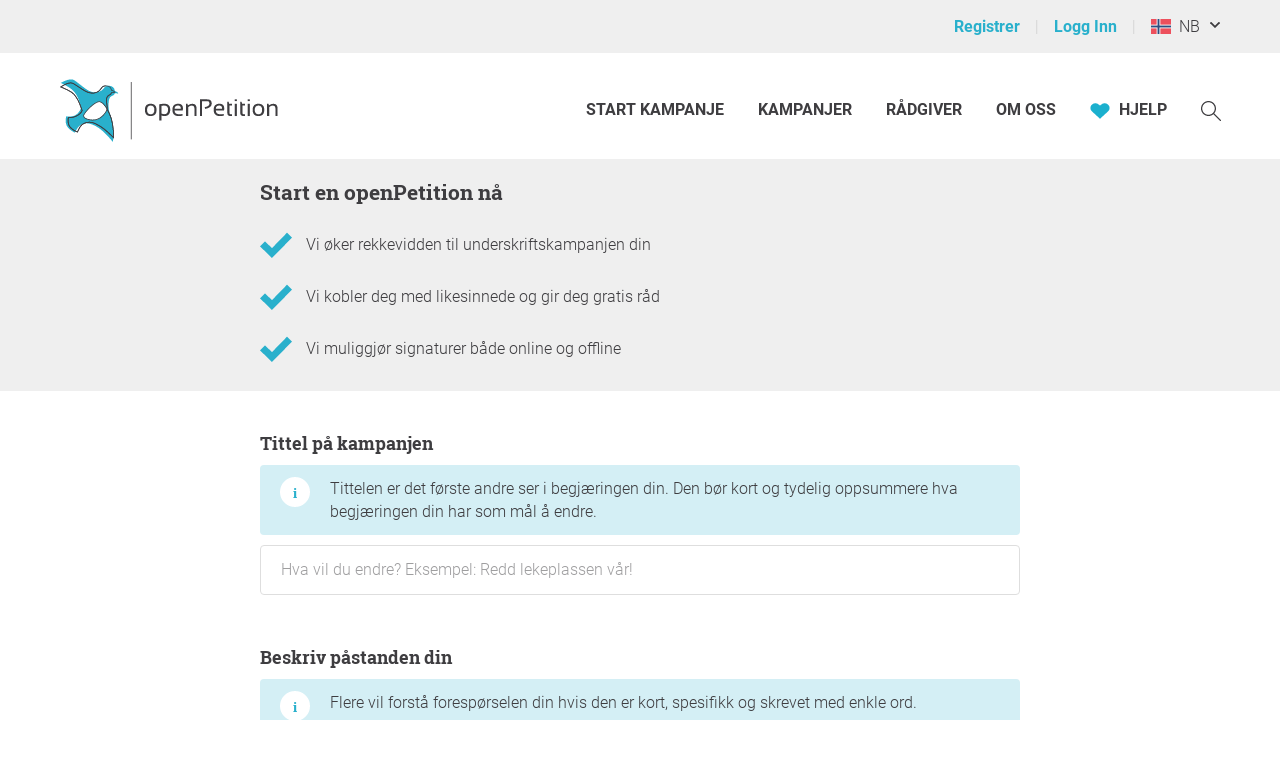

--- FILE ---
content_type: text/html; charset=UTF-8
request_url: https://www.openpetition.eu/no/petition/neu
body_size: 23793
content:

<!doctype html>
<html class="nojs"
	lang="nb"
	dir="ltr"
	prefix="og: http://ogp.me/ns#"
>
<head>
	<meta charset="utf-8">
<meta name="viewport" content="initial-scale=1">
<title>
			Start en underskriftskampanje med openPetition	</title>


<!-- Icons / Web app information -->
	<link rel="icon" href="/favicon-32x32.png" type="image/png" sizes="32x32">
	<link rel="icon" href="/favicon-16x16.png" type="image/png" sizes="16x16">
	<link rel="apple-touch-icon" sizes="180x180" href="/apple-touch-icon.png">
	<link rel="mask-icon" href="/safari-pinned-tab.svg" color="#0d6c7f">
	<meta name="msapplication-TileColor" content="#0d6c7f">
	<meta name="theme-color" content="#29b0cc">
<link rel="manifest" href="/site.webmanifest">


<!-- Search engine information -->
	<meta name="robots" content="index, follow">
<meta name="description" content="">
<meta name="keywords" content="epetisjon kampanje lokale regionale signaturer liste innbyggerinitiativ kampanje samtale forespørsel innspill undersøkelse anmodning handling forespørsel vennligst klage protestkampanje forespørsel ide opplevelse råd råd forslag anke resolusjon opprette kunngjøre skilt skilt skilt annonsere politikk lovverk meninger mening dannelse direkte demokrati grasrot demokrati åpen regjeringsdeltakelse">



<!-- Social media information -->
<meta property="og:site_name" content="openPetition">

			<meta property="og:title" content="Start en underskriftskampanje med openPetition">
		<meta property="og:image" content="https://www.openpetition.eu/images/default_petition.jpg">
		<meta property="og:description" content="">
	
<!-- CSS -->

<link rel="preload"
		as="font"
		href="https://static.openpetition.de/fonts/Roboto/Roboto-Light.woff2"
		type="font/woff2"
		crossorigin="anonymous">
<link rel="preload"
		as="font"
		href="https://static.openpetition.de/fonts/Roboto/Roboto-Bold.woff2"
		type="font/woff2"
		crossorigin="anonymous">
<link rel="preload"
		as="font"
		href="https://static.openpetition.de/fonts/Roboto/Roboto-Black.woff2"
		type="font/woff2"
		crossorigin="anonymous">
<link rel="preload"
		as="font"
		href="https://static.openpetition.de/fonts/RobotoSlab/RobotoSlab-Bold.woff2"
		type="font/woff2"
		crossorigin="anonymous">

	<link rel="stylesheet" href="https://static.openpetition.de/css/quill.css?1769598207">


	<link rel="stylesheet" media="screen" href="https://static.openpetition.de/css/main.css?1769598566">

<link rel="stylesheet" media="screen" href="https://static.openpetition.de/css/openpetition.css?1769598565">
<link rel="stylesheet" media="print" href="https://static.openpetition.de/css/openpetition_print.css?1769598566">

<style media="screen and (prefers-color-scheme: dark)">
	@import url('https://static.openpetition.de/css/darkmode-override.css?1769598207');
</style>

	
<style>
	.secondBg {
		background-image: url(/images/purpur_bg.gif);
	}
</style>

	<script>
	
		document.documentElement.classList.remove('nojs');
		document.documentElement.classList.add('js');
	</script>

	<!-- highcharts -->
	
</head>

<body 			id="petition-neu"
							class="theme-background-variant-1"
		>

	<header id="header">
		<div id="op__user-nav"
			class="op__wrapper--width-100_percent -background--gray-very-light -print-display-none -display--small--none"
		>
			<div class="op__wrapper">
				<div class="op__row--flex">
					<div class="op__column -padding--0">
						<nav aria-label="Brukermeny, registrering og innlogging">
							<ul class="op__list-user-nav">
								
																	<li class="op__list-user-nav__item">
	<a class="-line-height--49 -margin-vertical--2 -margin-right--5"
		id="register-link"
		href="/no/user/registrieren"
	>
		Registrer	</a>
	<div aria-hidden="true" class="-pipe -pipe--gray-light -display--flex -align-self--center -display--small--none">
	</div>
</li>

<li class="op__list-user-nav__item">
	<a class="-line-height--49 -margin-vertical--2 -margin-right--5 -padding-left--5 -padding--small--0"
		href="/no/user/anmelden"
	>
		Logg Inn	</a>
	<div aria-hidden="true" class="-pipe -pipe--gray-light -display--flex -align-self--center -display--small--none">
	</div>
</li>
								
								<li class="op__list-user-nav__item -padding-left--5">
	<button class="op__button-toggle-menu -line-height--49 -margin-vertical--2"
		title="Norway / Norsk"
		aria-expanded="false"
		aria-controls="languages-dropdown"
		aria-label="Norway, Norsk"
	>
		<svg id="flag-icons-no" viewBox="0 0 640 480" width="20" height="15" aria-hidden="true" class="icon-/flags/no op__flag-icon -no-pointer-event">  <path fill="#ed2939" d="M0 0h640v480H0z"/>  <path fill="#fff" d="M180 0h120v480H180z"/>  <path fill="#fff" d="M0 180h640v120H0z"/>  <path fill="#002664" d="M210 0h60v480h-60z"/>  <path fill="#002664" d="M0 210h640v60H0z"/><image src="/icon//flags/no_20x15.png" xlink:href="" width="20" height="15"/></svg>		&nbsp;
		NB	</button>

			<div class="op__dropdown-area -width--758 -max-width--small-100 -line-height--27">
		<div class="-padding--10">
			<ul id="languages-dropdown"
				class="op__list op__list--without-bullets op__list--small-spacing -margin-bottom--0"
			>
				<li>
					<h2>Endre språk</h2>
					<div class="-column-count--2 -column-count--medium-3">
						<ul class="op__list op__list--without-bullets">
																							<li>
									<div class="op__column -padding-vertical--0 -padding-left--0 -line-height--27">
																					<a href="?language=af_ZA.utf8"
											   title="Afrikaans"
											   rel="nofollow"
											>
												Afrikaans											</a>
																			</div>
								</li>
																							<li>
									<div class="op__column -padding-vertical--0 -padding-left--0 -line-height--27">
																					<a href="?language=da_DK.utf8"
											   title="dansk"
											   rel="nofollow"
											>
												Dansk											</a>
																			</div>
								</li>
																							<li>
									<div class="op__column -padding-vertical--0 -padding-left--0 -line-height--27">
																					<a href="?language=de_DE.utf8"
											   title="Tysk"
											   rel="nofollow"
											>
												Deutsch											</a>
																			</div>
								</li>
																							<li>
									<div class="op__column -padding-vertical--0 -padding-left--0 -line-height--27">
																					<a href="?language=et_EE.utf8"
											   title="estonisk"
											   rel="nofollow"
											>
												Eesti keel											</a>
																			</div>
								</li>
																							<li>
									<div class="op__column -padding-vertical--0 -padding-left--0 -line-height--27">
																					<a href="?language=en_GB.utf8"
											   title="Engelsk"
											   rel="nofollow"
											>
												English											</a>
																			</div>
								</li>
																							<li>
									<div class="op__column -padding-vertical--0 -padding-left--0 -line-height--27">
																					<a href="?language=es_ES.utf8"
											   title="Spansk"
											   rel="nofollow"
											>
												Español											</a>
																			</div>
								</li>
																							<li>
									<div class="op__column -padding-vertical--0 -padding-left--0 -line-height--27">
																					<a href="?language=fr_FR.utf8"
											   title="Fransk"
											   rel="nofollow"
											>
												Français											</a>
																			</div>
								</li>
																							<li>
									<div class="op__column -padding-vertical--0 -padding-left--0 -line-height--27">
																					<a href="?language=hr_HR.utf8"
											   title="kroatsisk"
											   rel="nofollow"
											>
												Hrvatski											</a>
																			</div>
								</li>
																							<li>
									<div class="op__column -padding-vertical--0 -padding-left--0 -line-height--27">
																					<a href="?language=it_IT.utf8"
											   title="Italiensk"
											   rel="nofollow"
											>
												Italiano											</a>
																			</div>
								</li>
																							<li>
									<div class="op__column -padding-vertical--0 -padding-left--0 -line-height--27">
																					<a href="?language=lv_LV.utf8"
											   title="Latvisk"
											   rel="nofollow"
											>
												Latviešu valoda											</a>
																			</div>
								</li>
																							<li>
									<div class="op__column -padding-vertical--0 -padding-left--0 -line-height--27">
																					<a href="?language=lt_LT.utf8"
											   title="Litauisk"
											   rel="nofollow"
											>
												Lietuvių kalba											</a>
																			</div>
								</li>
																							<li>
									<div class="op__column -padding-vertical--0 -padding-left--0 -line-height--27">
																					<a href="?language=hu_HU.utf8"
											   title="Ungarsk"
											   rel="nofollow"
											>
												Magyar											</a>
																			</div>
								</li>
																							<li>
									<div class="op__column -padding-vertical--0 -padding-left--0 -line-height--27">
																					<a href="?language=nl_NL.utf8"
											   title="nederlandsk"
											   rel="nofollow"
											>
												Nederlands											</a>
																			</div>
								</li>
																							<li>
									<div class="op__column -padding-vertical--0 -padding-left--0 -line-height--27">
																					<span class="op__bold">
												Norsk											</span>
																			</div>
								</li>
																							<li>
									<div class="op__column -padding-vertical--0 -padding-left--0 -line-height--27">
																					<a href="?language=pl_PL.utf8"
											   title="Pusse"
											   rel="nofollow"
											>
												Polski											</a>
																			</div>
								</li>
																							<li>
									<div class="op__column -padding-vertical--0 -padding-left--0 -line-height--27">
																					<a href="?language=pt_PT.utf8"
											   title="Portugisisk"
											   rel="nofollow"
											>
												Português											</a>
																			</div>
								</li>
																							<li>
									<div class="op__column -padding-vertical--0 -padding-left--0 -line-height--27">
																					<a href="?language=ru_RU.utf8"
											   title="Russisk"
											   rel="nofollow"
											>
												Pусский											</a>
																			</div>
								</li>
																							<li>
									<div class="op__column -padding-vertical--0 -padding-left--0 -line-height--27">
																					<a href="?language=ro_RO.utf8"
											   title="Rumensk"
											   rel="nofollow"
											>
												Română											</a>
																			</div>
								</li>
																							<li>
									<div class="op__column -padding-vertical--0 -padding-left--0 -line-height--27">
																					<a href="?language=sq_MK.utf8"
											   title="Albansk"
											   rel="nofollow"
											>
												Shqipja											</a>
																			</div>
								</li>
																							<li>
									<div class="op__column -padding-vertical--0 -padding-left--0 -line-height--27">
																					<a href="?language=sk_SK.utf8"
											   title="Slovakisk"
											   rel="nofollow"
											>
												Slovenský											</a>
																			</div>
								</li>
																							<li>
									<div class="op__column -padding-vertical--0 -padding-left--0 -line-height--27">
																					<a href="?language=sl_SI.utf8"
											   title="Slovensk"
											   rel="nofollow"
											>
												Slovenščina											</a>
																			</div>
								</li>
																							<li>
									<div class="op__column -padding-vertical--0 -padding-left--0 -line-height--27">
																					<a href="?language=fi_FI.utf8"
											   title="finsk"
											   rel="nofollow"
											>
												Suomi											</a>
																			</div>
								</li>
																							<li>
									<div class="op__column -padding-vertical--0 -padding-left--0 -line-height--27">
																					<a href="?language=sv_SE.utf8"
											   title="svensk"
											   rel="nofollow"
											>
												Svenska											</a>
																			</div>
								</li>
																							<li>
									<div class="op__column -padding-vertical--0 -padding-left--0 -line-height--27">
																					<a href="?language=tr_TR.utf8"
											   title="tyrkisk"
											   rel="nofollow"
											>
												Türkçe											</a>
																			</div>
								</li>
																							<li>
									<div class="op__column -padding-vertical--0 -padding-left--0 -line-height--27">
																					<a href="?language=uk_UA.utf8"
											   title="Ukrainsk"
											   rel="nofollow"
											>
												Yкраїнська											</a>
																			</div>
								</li>
																							<li>
									<div class="op__column -padding-vertical--0 -padding-left--0 -line-height--27">
																					<a href="?language=cs_CZ.utf8"
											   title="tsjekkisk"
											   rel="nofollow"
											>
												Čeština											</a>
																			</div>
								</li>
																							<li>
									<div class="op__column -padding-vertical--0 -padding-left--0 -line-height--27">
																					<a href="?language=el_GR.utf8"
											   title="Gresk"
											   rel="nofollow"
											>
												ελληνικά											</a>
																			</div>
								</li>
																							<li>
									<div class="op__column -padding-vertical--0 -padding-left--0 -line-height--27">
																					<a href="?language=bg_BG.utf8"
											   title="bulgarisk"
											   rel="nofollow"
											>
												български											</a>
																			</div>
								</li>
																							<li>
									<div class="op__column -padding-vertical--0 -padding-left--0 -line-height--27">
																					<a href="?language=kk_KZ.utf8"
											   title="Kasakhisk"
											   rel="nofollow"
											>
												қазақша											</a>
																			</div>
								</li>
																							<li>
									<div class="op__column -padding-vertical--0 -padding-left--0 -line-height--27">
																					<a href="?language=hy_AM.utf8"
											   title="Armensk"
											   rel="nofollow"
											>
												Գրաբար											</a>
																			</div>
								</li>
																							<li>
									<div class="op__column -padding-vertical--0 -padding-left--0 -line-height--27">
																					<a href="?language=ka_GE.utf8"
											   title="Georgisk"
											   rel="nofollow"
											>
												ქართული ენა											</a>
																			</div>
								</li>
																							<li>
									<div class="op__column -padding-vertical--0 -padding-left--0 -line-height--27">
																					<a href="?language=ja_JP.utf8"
											   title="japansk"
											   rel="nofollow"
											>
												日本語											</a>
																			</div>
								</li>
																							<li>
									<div class="op__column -padding-vertical--0 -padding-left--0 -line-height--27">
																					<a href="?language=ko_KR.utf8"
											   title="Koreansk"
											   rel="nofollow"
											>
												한국어											</a>
																			</div>
								</li>
													</ul>
					</div>
				</li>
				<li aria-disabled="true">
					<hr>
				</li>
				<li>
					<h2>Endre land</h2>

					<div class="-column-count--2 -column-count--medium-3">
						<ul class="op__list op__list--without-bullets">
															<li>
									<div class="op__column -padding-vertical--0 -padding-left--0 -line-height--27">
																					<a href="https://www.openpetition.eu/al?language=nb_NO.utf8"
											   title="Til oversiktssiden for Albania"
											   rel="nofollow"
											>
												Albania											</a>
																			</div>
								</li>
															<li>
									<div class="op__column -padding-vertical--0 -padding-left--0 -line-height--27">
																					<a href="https://www.openpetition.org/ar?language=nb_NO.utf8"
											   title="Til oversiktssiden for Argentina"
											   rel="nofollow"
											>
												Argentina											</a>
																			</div>
								</li>
															<li>
									<div class="op__column -padding-vertical--0 -padding-left--0 -line-height--27">
																					<a href="https://www.openpetition.org/au?language=nb_NO.utf8"
											   title="Til oversiktssiden for Australia"
											   rel="nofollow"
											>
												Australia											</a>
																			</div>
								</li>
															<li>
									<div class="op__column -padding-vertical--0 -padding-left--0 -line-height--27">
																					<a href="https://www.openpetition.eu/at?language=nb_NO.utf8"
											   title="Til oversiktssiden for Austria"
											   rel="nofollow"
											>
												Austria											</a>
																			</div>
								</li>
															<li>
									<div class="op__column -padding-vertical--0 -padding-left--0 -line-height--27">
																					<a href="https://www.openpetition.eu/be?language=nb_NO.utf8"
											   title="Til oversiktssiden for Belgium"
											   rel="nofollow"
											>
												Belgium											</a>
																			</div>
								</li>
															<li>
									<div class="op__column -padding-vertical--0 -padding-left--0 -line-height--27">
																					<a href="https://www.openpetition.eu/ba?language=nb_NO.utf8"
											   title="Til oversiktssiden for Bosnia & Herzegovina"
											   rel="nofollow"
											>
												Bosnia & Herzegovina											</a>
																			</div>
								</li>
															<li>
									<div class="op__column -padding-vertical--0 -padding-left--0 -line-height--27">
																					<a href="https://www.openpetition.org/br?language=nb_NO.utf8"
											   title="Til oversiktssiden for Brazil"
											   rel="nofollow"
											>
												Brazil											</a>
																			</div>
								</li>
															<li>
									<div class="op__column -padding-vertical--0 -padding-left--0 -line-height--27">
																					<a href="https://www.openpetition.eu/bg?language=nb_NO.utf8"
											   title="Til oversiktssiden for Bulgaria"
											   rel="nofollow"
											>
												Bulgaria											</a>
																			</div>
								</li>
															<li>
									<div class="op__column -padding-vertical--0 -padding-left--0 -line-height--27">
																					<a href="https://www.openpetition.org/ca?language=nb_NO.utf8"
											   title="Til oversiktssiden for Canada"
											   rel="nofollow"
											>
												Canada											</a>
																			</div>
								</li>
															<li>
									<div class="op__column -padding-vertical--0 -padding-left--0 -line-height--27">
																					<a href="https://www.openpetition.org/cl?language=nb_NO.utf8"
											   title="Til oversiktssiden for Chile"
											   rel="nofollow"
											>
												Chile											</a>
																			</div>
								</li>
															<li>
									<div class="op__column -padding-vertical--0 -padding-left--0 -line-height--27">
																					<a href="https://www.openpetition.org/cr?language=nb_NO.utf8"
											   title="Til oversiktssiden for Costa Rica"
											   rel="nofollow"
											>
												Costa Rica											</a>
																			</div>
								</li>
															<li>
									<div class="op__column -padding-vertical--0 -padding-left--0 -line-height--27">
																					<a href="https://www.openpetition.eu/hr?language=nb_NO.utf8"
											   title="Til oversiktssiden for Croatia"
											   rel="nofollow"
											>
												Croatia											</a>
																			</div>
								</li>
															<li>
									<div class="op__column -padding-vertical--0 -padding-left--0 -line-height--27">
																					<a href="https://www.openpetition.eu/cy?language=nb_NO.utf8"
											   title="Til oversiktssiden for Cyprus"
											   rel="nofollow"
											>
												Cyprus											</a>
																			</div>
								</li>
															<li>
									<div class="op__column -padding-vertical--0 -padding-left--0 -line-height--27">
																					<a href="https://www.openpetition.eu/cz?language=nb_NO.utf8"
											   title="Til oversiktssiden for Czechia"
											   rel="nofollow"
											>
												Czechia											</a>
																			</div>
								</li>
															<li>
									<div class="op__column -padding-vertical--0 -padding-left--0 -line-height--27">
																					<a href="https://www.openpetition.eu?language=nb_NO.utf8"
											   title="Til oversiktssiden for Den europeiske union"
											   rel="nofollow"
											>
												Den europeiske union											</a>
																			</div>
								</li>
															<li>
									<div class="op__column -padding-vertical--0 -padding-left--0 -line-height--27">
																					<a href="https://www.openpetition.eu/dk?language=nb_NO.utf8"
											   title="Til oversiktssiden for Denmark"
											   rel="nofollow"
											>
												Denmark											</a>
																			</div>
								</li>
															<li>
									<div class="op__column -padding-vertical--0 -padding-left--0 -line-height--27">
																					<a href="https://www.openpetition.eu/ee?language=nb_NO.utf8"
											   title="Til oversiktssiden for Estonia"
											   rel="nofollow"
											>
												Estonia											</a>
																			</div>
								</li>
															<li>
									<div class="op__column -padding-vertical--0 -padding-left--0 -line-height--27">
																					<a href="https://www.openpetition.eu/fi?language=nb_NO.utf8"
											   title="Til oversiktssiden for Finland"
											   rel="nofollow"
											>
												Finland											</a>
																			</div>
								</li>
															<li>
									<div class="op__column -padding-vertical--0 -padding-left--0 -line-height--27">
																					<a href="https://www.openpetition.eu/fr?language=nb_NO.utf8"
											   title="Til oversiktssiden for France"
											   rel="nofollow"
											>
												France											</a>
																			</div>
								</li>
															<li>
									<div class="op__column -padding-vertical--0 -padding-left--0 -line-height--27">
																					<a href="https://www.openpetition.de?language=nb_NO.utf8"
											   title="Til oversiktssiden for Germany"
											   rel="nofollow"
											>
												Germany											</a>
																			</div>
								</li>
															<li>
									<div class="op__column -padding-vertical--0 -padding-left--0 -line-height--27">
																					<a href="https://www.openpetition.org/gh?language=nb_NO.utf8"
											   title="Til oversiktssiden for Ghana"
											   rel="nofollow"
											>
												Ghana											</a>
																			</div>
								</li>
															<li>
									<div class="op__column -padding-vertical--0 -padding-left--0 -line-height--27">
																					<a href="https://www.openpetition.eu/gr?language=nb_NO.utf8"
											   title="Til oversiktssiden for Greece"
											   rel="nofollow"
											>
												Greece											</a>
																			</div>
								</li>
															<li>
									<div class="op__column -padding-vertical--0 -padding-left--0 -line-height--27">
																					<a href="https://www.openpetition.eu/hu?language=nb_NO.utf8"
											   title="Til oversiktssiden for Hungary"
											   rel="nofollow"
											>
												Hungary											</a>
																			</div>
								</li>
															<li>
									<div class="op__column -padding-vertical--0 -padding-left--0 -line-height--27">
																					<a href="https://www.openpetition.eu/is?language=nb_NO.utf8"
											   title="Til oversiktssiden for Iceland"
											   rel="nofollow"
											>
												Iceland											</a>
																			</div>
								</li>
															<li>
									<div class="op__column -padding-vertical--0 -padding-left--0 -line-height--27">
																					<a href="https://www.openpetition.eu/ie?language=nb_NO.utf8"
											   title="Til oversiktssiden for Ireland"
											   rel="nofollow"
											>
												Ireland											</a>
																			</div>
								</li>
															<li>
									<div class="op__column -padding-vertical--0 -padding-left--0 -line-height--27">
																					<a href="https://www.openpetition.eu/it?language=nb_NO.utf8"
											   title="Til oversiktssiden for Italy"
											   rel="nofollow"
											>
												Italy											</a>
																			</div>
								</li>
															<li>
									<div class="op__column -padding-vertical--0 -padding-left--0 -line-height--27">
																					<a href="https://www.openpetition.eu/lv?language=nb_NO.utf8"
											   title="Til oversiktssiden for Latvia"
											   rel="nofollow"
											>
												Latvia											</a>
																			</div>
								</li>
															<li>
									<div class="op__column -padding-vertical--0 -padding-left--0 -line-height--27">
																					<a href="https://www.openpetition.eu/li?language=nb_NO.utf8"
											   title="Til oversiktssiden for Liechtenstein"
											   rel="nofollow"
											>
												Liechtenstein											</a>
																			</div>
								</li>
															<li>
									<div class="op__column -padding-vertical--0 -padding-left--0 -line-height--27">
																					<a href="https://www.openpetition.eu/lt?language=nb_NO.utf8"
											   title="Til oversiktssiden for Lithuania"
											   rel="nofollow"
											>
												Lithuania											</a>
																			</div>
								</li>
															<li>
									<div class="op__column -padding-vertical--0 -padding-left--0 -line-height--27">
																					<a href="https://www.openpetition.eu/lu?language=nb_NO.utf8"
											   title="Til oversiktssiden for Luxembourg"
											   rel="nofollow"
											>
												Luxembourg											</a>
																			</div>
								</li>
															<li>
									<div class="op__column -padding-vertical--0 -padding-left--0 -line-height--27">
																					<a href="https://www.openpetition.eu/mt?language=nb_NO.utf8"
											   title="Til oversiktssiden for Malta"
											   rel="nofollow"
											>
												Malta											</a>
																			</div>
								</li>
															<li>
									<div class="op__column -padding-vertical--0 -padding-left--0 -line-height--27">
																					<a href="https://www.openpetition.eu/me?language=nb_NO.utf8"
											   title="Til oversiktssiden for Montenegro"
											   rel="nofollow"
											>
												Montenegro											</a>
																			</div>
								</li>
															<li>
									<div class="op__column -padding-vertical--0 -padding-left--0 -line-height--27">
																					<a href="https://www.openpetition.org/na?language=nb_NO.utf8"
											   title="Til oversiktssiden for Namibia"
											   rel="nofollow"
											>
												Namibia											</a>
																			</div>
								</li>
															<li>
									<div class="op__column -padding-vertical--0 -padding-left--0 -line-height--27">
																					<a href="https://www.openpetition.eu/nl?language=nb_NO.utf8"
											   title="Til oversiktssiden for Netherlands"
											   rel="nofollow"
											>
												Netherlands											</a>
																			</div>
								</li>
															<li>
									<div class="op__column -padding-vertical--0 -padding-left--0 -line-height--27">
																					<a href="https://www.openpetition.org/nz?language=nb_NO.utf8"
											   title="Til oversiktssiden for New Zealand"
											   rel="nofollow"
											>
												New Zealand											</a>
																			</div>
								</li>
															<li>
									<div class="op__column -padding-vertical--0 -padding-left--0 -line-height--27">
																					<a href="https://www.openpetition.eu/mk?language=nb_NO.utf8"
											   title="Til oversiktssiden for North Macedonia"
											   rel="nofollow"
											>
												North Macedonia											</a>
																			</div>
								</li>
															<li>
									<div class="op__column -padding-vertical--0 -padding-left--0 -line-height--27">
																					<span class="op__bold">
												Norway											</span>
																			</div>
								</li>
															<li>
									<div class="op__column -padding-vertical--0 -padding-left--0 -line-height--27">
																					<a href="https://www.openpetition.org/pa?language=nb_NO.utf8"
											   title="Til oversiktssiden for Panama"
											   rel="nofollow"
											>
												Panama											</a>
																			</div>
								</li>
															<li>
									<div class="op__column -padding-vertical--0 -padding-left--0 -line-height--27">
																					<a href="https://www.openpetition.org/py?language=nb_NO.utf8"
											   title="Til oversiktssiden for Paraguay"
											   rel="nofollow"
											>
												Paraguay											</a>
																			</div>
								</li>
															<li>
									<div class="op__column -padding-vertical--0 -padding-left--0 -line-height--27">
																					<a href="https://www.openpetition.org/pe?language=nb_NO.utf8"
											   title="Til oversiktssiden for Peru"
											   rel="nofollow"
											>
												Peru											</a>
																			</div>
								</li>
															<li>
									<div class="op__column -padding-vertical--0 -padding-left--0 -line-height--27">
																					<a href="https://www.openpetition.eu/pl?language=nb_NO.utf8"
											   title="Til oversiktssiden for Poland"
											   rel="nofollow"
											>
												Poland											</a>
																			</div>
								</li>
															<li>
									<div class="op__column -padding-vertical--0 -padding-left--0 -line-height--27">
																					<a href="https://www.openpetition.eu/pt?language=nb_NO.utf8"
											   title="Til oversiktssiden for Portugal"
											   rel="nofollow"
											>
												Portugal											</a>
																			</div>
								</li>
															<li>
									<div class="op__column -padding-vertical--0 -padding-left--0 -line-height--27">
																					<a href="https://www.openpetition.eu/ro?language=nb_NO.utf8"
											   title="Til oversiktssiden for Romania"
											   rel="nofollow"
											>
												Romania											</a>
																			</div>
								</li>
															<li>
									<div class="op__column -padding-vertical--0 -padding-left--0 -line-height--27">
																					<a href="https://www.openpetition.org/ru?language=nb_NO.utf8"
											   title="Til oversiktssiden for Russia"
											   rel="nofollow"
											>
												Russia											</a>
																			</div>
								</li>
															<li>
									<div class="op__column -padding-vertical--0 -padding-left--0 -line-height--27">
																					<a href="https://www.openpetition.eu/rs?language=nb_NO.utf8"
											   title="Til oversiktssiden for Serbia"
											   rel="nofollow"
											>
												Serbia											</a>
																			</div>
								</li>
															<li>
									<div class="op__column -padding-vertical--0 -padding-left--0 -line-height--27">
																					<a href="https://www.openpetition.eu/sk?language=nb_NO.utf8"
											   title="Til oversiktssiden for Slovakia"
											   rel="nofollow"
											>
												Slovakia											</a>
																			</div>
								</li>
															<li>
									<div class="op__column -padding-vertical--0 -padding-left--0 -line-height--27">
																					<a href="https://www.openpetition.eu/si?language=nb_NO.utf8"
											   title="Til oversiktssiden for Slovenia"
											   rel="nofollow"
											>
												Slovenia											</a>
																			</div>
								</li>
															<li>
									<div class="op__column -padding-vertical--0 -padding-left--0 -line-height--27">
																					<a href="https://www.openpetition.org/za?language=nb_NO.utf8"
											   title="Til oversiktssiden for South Africa"
											   rel="nofollow"
											>
												South Africa											</a>
																			</div>
								</li>
															<li>
									<div class="op__column -padding-vertical--0 -padding-left--0 -line-height--27">
																					<a href="https://www.openpetition.eu/es?language=nb_NO.utf8"
											   title="Til oversiktssiden for Spain"
											   rel="nofollow"
											>
												Spain											</a>
																			</div>
								</li>
															<li>
									<div class="op__column -padding-vertical--0 -padding-left--0 -line-height--27">
																					<a href="https://www.openpetition.eu/se?language=nb_NO.utf8"
											   title="Til oversiktssiden for Sweden"
											   rel="nofollow"
											>
												Sweden											</a>
																			</div>
								</li>
															<li>
									<div class="op__column -padding-vertical--0 -padding-left--0 -line-height--27">
																					<a href="https://www.openpetition.eu/ch?language=nb_NO.utf8"
											   title="Til oversiktssiden for Switzerland"
											   rel="nofollow"
											>
												Switzerland											</a>
																			</div>
								</li>
															<li>
									<div class="op__column -padding-vertical--0 -padding-left--0 -line-height--27">
																					<a href="https://www.openpetition.org/tr?language=nb_NO.utf8"
											   title="Til oversiktssiden for Türkiye"
											   rel="nofollow"
											>
												Türkiye											</a>
																			</div>
								</li>
															<li>
									<div class="op__column -padding-vertical--0 -padding-left--0 -line-height--27">
																					<a href="https://www.openpetition.org/ua?language=nb_NO.utf8"
											   title="Til oversiktssiden for Ukraine"
											   rel="nofollow"
											>
												Ukraine											</a>
																			</div>
								</li>
															<li>
									<div class="op__column -padding-vertical--0 -padding-left--0 -line-height--27">
																					<a href="https://www.openpetition.org/uk?language=nb_NO.utf8"
											   title="Til oversiktssiden for United Kingdom"
											   rel="nofollow"
											>
												United Kingdom											</a>
																			</div>
								</li>
															<li>
									<div class="op__column -padding-vertical--0 -padding-left--0 -line-height--27">
																					<a href="https://www.openpetition.org/us?language=nb_NO.utf8"
											   title="Til oversiktssiden for United States"
											   rel="nofollow"
											>
												United States											</a>
																			</div>
								</li>
															<li>
									<div class="op__column -padding-vertical--0 -padding-left--0 -line-height--27">
																					<a href="https://www.openpetition.org/uy?language=nb_NO.utf8"
											   title="Til oversiktssiden for Uruguay"
											   rel="nofollow"
											>
												Uruguay											</a>
																			</div>
								</li>
													</ul>
					</div>
				</li>
			</ul>
		</div>
	</div>
</li>

															</ul>
						</nav>
					</div>
				</div>
			</div>
		</div>
		<div id="op-nav"
			class="op__wrapper--width-100_percent"
		>
			<nav aria-label="Hovedmeny" class="op__wrapper -position--relative">
									

<a id="op__header__logo"
	title="Til hjemmesiden til openPetition Norway"
	href="/no"
	data-site-context="openpetition">
	<svg viewBox="0 0 243.50002 71.729995" width="100%" height="100%" aria-hidden="true" class="icon-logo_openpetition_big_with_color">	<g transform="translate(-111.82,-85.170004)">		<!-- Line between bird and "openPetition" -->		<rect class="-fill--gray-very-dark" fill="#3e3d40" height="62.360001" width="0.85000002" y="91.699997" x="189.17"/>		<!-- White backdrop--> 		<path style="fill:#fff" d="m 170.7,153.25 -0.69,-0.71 c -0.09,-0.1 -9.34,-9.65 -15.32,-12.77 -0.59,-0.31 -1.16,-0.63 -1.77,-0.98 -2.67,-1.52 -5.44,-3.08 -9.22,-2.97 -4.03,0.14 -7.19,1.59 -9.14,4.2 -1.32,1.77 -3.25,6.19 -3.27,6.23 l -0.16,0.37 -0.37,-0.15 c -0.23,-0.09 -5.55,-2.2 -8.2,-5.45 -3.47,-4.24 -2.05,-10.54 -1.99,-10.8 l 0.08,-0.34 0.35,0.02 c 0.01,0 0.27,0.01 0.71,0.01 1.4,0 4.89,-0.12 7.16,-1.27 3.48,-1.76 5.21,-2.98 6.69,-5.89 -0.31,-0.88 -1.74,-4.9 -2.55,-6.89 -2.28,-5.62 -4.94,-9.66 -7.91,-12.01 -3.46,-2.73 -12.46,-6.33 -12.56,-6.37 l -0.72,-0.28 0.62,-0.45 c 0.25,-0.18 6.22,-4.48 11.07,-4.48 1.13,0 2.13,0.24 2.96,0.71 1.85,1.05 3.94,2.42 6.16,3.87 3.37,2.21 6.85,4.49 9.35,5.48 2.49,0.98 5.4,1.29 7.69,0.78 1.69,-0.37 2.8,-0.93 3.95,-1.66 1.17,-0.74 1.9,-1.74 2.6,-2.71 1.18,-1.62 2.39,-3.29 5.55,-3.29 h 0.12 c 3.51,0.04 5.84,1.79 6.54,4.9 0,0 0,0.01 0,0.01 0.65,0.16 1.24,0.37 1.75,0.62 1.52,0.76 1.85,1.68 1.88,1.78 l 0.18,0.56 h -0.63 c -0.28,0 -1.69,0 -2.62,0.09 -0.15,0.01 -0.31,0.04 -0.48,0.07 -0.11,0.45 -0.29,0.84 -0.53,1.16 -0.63,0.84 -1.21,1.12 -1.77,1.4 -0.59,0.29 -1.2,0.58 -2.06,1.59 l -0.03,0.03 c -0.01,0.01 -1.69,1.7 -0.97,6.32 0.46,2.97 0.67,5.07 0.41,6.95 1.02,1.81 1.93,3.69 2.76,5.46 4.77,10.1 4.42,25.74 4.42,25.9 z"/>				<!-- Colored body of the bird -->		<path class="-fill--cyan-strong" fill="#29b0cc" d="m 173.74,102.35 c -0.64,-0.39 -1.33,-0.66 -2,-0.87 -0.01,-0.11 -0.02,-0.21 -0.04,-0.29 -0.47,-3.32 -2.73,-5.12 -6.18,-5.45 -5.19,-0.5 -5.42,3.7 -9.13,5.64 -1.4,0.73 -2.69,1.22 -4.52,1.47 -2.83,0.38 -5.96,-0.36 -8.42,-1.57 -4.3,-2.13 -11,-8.14 -15.85,-11.44 -4.85,-3.3 -14.87,2.79 -14.87,2.79 0,0 9.55,4.58 13,8.03 5.72,5.73 6.76,11.25 7.55,13.77 0.79,2.52 1.56,5.33 1.56,5.33 0,0 -2,6.39 -7.37,8.56 -3.39,1.37 -8.76,0.67 -8.76,0.67 0,0 -2.13,6.62 1.13,11.35 2.52,3.66 8.14,6.42 8.14,6.42 0,0 2.49,-4.62 4.11,-6.46 2.23,-2.54 4.76,-3.34 6.62,-3.61 5,-0.72 10.35,1.58 15.53,5.06 6.62,4.45 15.4,15.15 15.4,15.15 0,0 1.79,-16.65 -2.45,-27.93 -2.3,-6.13 -2.45,-9.8 -2.34,-13.69 0.15,-5.38 1.77,-7.07 1.77,-7.07 2.06,-2.05 2.91,-1.24 4.34,-2.84 0.33,-0.36 0.53,-0.82 0.66,-1.31 0.29,-0.03 0.58,-0.06 0.86,-0.06 1.14,-0.01 2.91,0.14 2.91,0.14 0,0 -0.2,-0.91 -1.65,-1.79 z m -15.3,25.88 c -3.75,3.1 -4.36,4.16 -8.28,4.42 -3.92,0.27 -7.99,0.35 -9.88,-1.26 0,0 -2.07,-1.02 -2.26,-1.79 -0.2,-0.76 -0.52,-1.52 0,-2.38 0.52,-0.86 4.53,-5.96 6.42,-7.71 1.89,-1.75 5.73,-4.95 7,-5.42 1.27,-0.46 3.52,-1.09 3.52,-1.09 0,0 1.48,0.44 2.96,1.68 1.48,1.24 5.14,6.46 5.14,6.46 0,0 -0.87,4 -4.62,7.09 z"/>		<!-- Empty stomach of the bird -->		<path style="fill: #3e3d40" d="m 170.7,153.25 -0.69,-0.71 c -0.09,-0.1 -9.34,-9.65 -15.32,-12.77 -0.59,-0.31 -1.16,-0.63 -1.77,-0.98 -2.67,-1.52 -5.44,-3.08 -9.22,-2.97 -4.03,0.14 -7.19,1.59 -9.14,4.2 -1.32,1.77 -3.25,6.19 -3.27,6.23 l -0.16,0.37 -0.37,-0.15 c -0.23,-0.09 -5.55,-2.2 -8.2,-5.45 -3.47,-4.24 -2.05,-10.54 -1.99,-10.8 l 0.08,-0.34 0.35,0.02 c 0.05,0 4.96,0.21 7.87,-1.26 3.48,-1.76 5.21,-2.98 6.69,-5.89 -0.31,-0.88 -1.74,-4.9 -2.55,-6.89 -2.28,-5.62 -4.94,-9.66 -7.91,-12.01 -3.46,-2.73 -12.46,-6.33 -12.56,-6.37 l -0.72,-0.28 0.62,-0.45 c 0.37,-0.27 9.11,-6.55 14.03,-3.77 1.85,1.05 3.94,2.42 6.16,3.87 3.37,2.21 6.85,4.49 9.35,5.48 2.52,1 5.4,1.29 7.69,0.78 1.69,-0.37 2.8,-0.93 3.95,-1.66 1.17,-0.74 1.9,-1.74 2.6,-2.71 1.18,-1.62 2.39,-3.29 5.55,-3.29 0.04,0 0.08,0 0.11,0 l -0.01,0.85 c -2.82,-0.03 -3.82,1.35 -4.98,2.95 -0.75,1.03 -1.53,2.1 -2.83,2.93 -1.45,0.92 -2.67,1.43 -4.21,1.77 -2.44,0.54 -5.5,0.23 -8.17,-0.82 -2.58,-1.02 -6.1,-3.33 -9.5,-5.56 -2.2,-1.44 -4.28,-2.81 -6.11,-3.84 -3.75,-2.11 -10.4,1.9 -12.49,3.28 2.25,0.93 9.02,3.82 12.03,6.19 3.09,2.44 5.84,6.6 8.17,12.35 0.92,2.26 2.61,7.06 2.62,7.1 l 0.06,0.17 -0.08,0.16 c -1.6,3.23 -3.49,4.59 -7.14,6.43 -2.66,1.34 -6.69,1.38 -7.92,1.36 -0.24,1.34 -0.89,6.35 1.88,9.73 2.13,2.6 6.25,4.51 7.5,5.04 0.51,-1.13 2.04,-4.46 3.2,-6.02 2.1,-2.82 5.48,-4.39 9.77,-4.54 4.02,-0.14 7.01,1.57 9.65,3.07 0.6,0.34 1.17,0.67 1.75,0.97 5.19,2.72 12.52,9.89 14.83,12.21 -0.01,-3.6 -0.36,-16.06 -4.34,-24.5 -0.61,-1.29 -1.37,-2.9 -2.26,-4.56 -0.19,0.64 -0.45,1.26 -0.8,1.85 -1.47,2.47 -7.01,10.42 -16.6,9.38 -5.5,-0.6 -7.53,-2.23 -8.28,-3.5 -0.45,-0.77 -0.55,-1.66 -0.26,-2.38 1.57,-3.89 12.65,-15.57 17.72,-14.85 3.01,0.43 5.55,3.32 7.75,6.99 0.06,-1.63 -0.18,-3.46 -0.51,-5.57 -0.75,-4.89 0.99,-6.83 1.21,-7.05 0.97,-1.13 1.68,-1.48 2.31,-1.79 0.53,-0.26 0.96,-0.47 1.47,-1.15 l 0.66,0.52 c -0.63,0.84 -1.21,1.12 -1.77,1.4 -0.59,0.29 -1.2,0.58 -2.06,1.59 l -0.03,0.03 c -0.01,0.01 -1.69,1.7 -0.97,6.32 0.41,2.69 0.7,4.96 0.42,6.96 0.98,1.75 1.89,3.61 2.75,5.44 4.77,10.1 4.42,25.74 4.42,25.9 z m -16.11,-39.78 c -4.51,0 -14.89,10.44 -16.46,14.35 -0.07,0.18 -0.27,0.81 0.21,1.62 0.53,0.9 2.22,2.49 7.65,3.09 9.1,1 14.39,-6.62 15.79,-8.97 0.46,-0.78 0.75,-1.61 0.91,-2.51 -2.07,-3.62 -4.73,-7.13 -7.73,-7.56 -0.12,-0.01 -0.25,-0.02 -0.37,-0.02 z"/>		<!-- Outline of the bird -->		<path style="fill: #3e3d40" d="m 170.7,153.25 -0.69,-0.71 c -0.09,-0.1 -9.34,-9.65 -15.32,-12.77 -0.59,-0.31 -1.16,-0.63 -1.77,-0.98 -2.67,-1.52 -5.44,-3.08 -9.22,-2.97 -4.03,0.14 -7.19,1.59 -9.14,4.2 -1.32,1.77 -3.25,6.19 -3.27,6.23 l -0.16,0.37 -0.37,-0.15 c -0.23,-0.09 -5.55,-2.2 -8.2,-5.45 -3.47,-4.24 -2.05,-10.54 -1.99,-10.8 l 0.08,-0.34 0.35,0.02 c 0.01,0 0.27,0.01 0.71,0.01 1.4,0 4.89,-0.12 7.16,-1.27 3.48,-1.76 5.21,-2.98 6.69,-5.89 -0.31,-0.88 -1.74,-4.9 -2.55,-6.89 -2.28,-5.62 -4.94,-9.66 -7.91,-12.01 -3.46,-2.73 -12.46,-6.33 -12.56,-6.37 l -0.72,-0.28 0.62,-0.45 c 0.25,-0.18 6.22,-4.48 11.07,-4.48 1.13,0 2.13,0.24 2.96,0.71 1.85,1.05 3.94,2.42 6.16,3.87 3.37,2.21 6.85,4.49 9.35,5.48 2.49,0.98 5.4,1.29 7.69,0.78 1.69,-0.37 2.8,-0.93 3.95,-1.66 1.17,-0.74 1.9,-1.74 2.6,-2.71 1.18,-1.62 2.39,-3.29 5.55,-3.29 h 0.12 c 3.51,0.04 5.84,1.79 6.54,4.9 0,0 0,0.01 0,0.01 0.65,0.16 1.24,0.37 1.75,0.62 1.52,0.76 1.85,1.68 1.88,1.78 l 0.18,0.56 h -0.63 c -0.28,0 -1.69,0 -2.62,0.09 -0.15,0.01 -0.31,0.04 -0.48,0.07 -0.11,0.45 -0.29,0.84 -0.53,1.16 -0.63,0.84 -1.21,1.12 -1.77,1.4 -0.59,0.29 -1.2,0.58 -2.06,1.59 l -0.03,0.03 c -0.01,0.01 -1.69,1.7 -0.97,6.32 0.46,2.97 0.67,5.07 0.41,6.95 1.02,1.81 1.93,3.69 2.76,5.46 4.77,10.1 4.42,25.74 4.42,25.9 z m -26.58,-18.29 c 3.79,0 6.66,1.64 9.2,3.08 0.6,0.34 1.17,0.67 1.75,0.97 5.19,2.72 12.52,9.89 14.83,12.21 -0.01,-3.6 -0.36,-16.06 -4.34,-24.5 -0.85,-1.79 -1.77,-3.7 -2.8,-5.53 l -0.07,-0.13 0.02,-0.15 c 0.28,-1.8 0.07,-3.87 -0.39,-6.83 -0.75,-4.89 0.99,-6.82 1.21,-7.05 0.97,-1.13 1.68,-1.48 2.31,-1.79 0.53,-0.26 0.96,-0.47 1.47,-1.15 0.21,-0.28 0.36,-0.64 0.43,-1.08 l 0.05,-0.28 0.28,-0.06 c 0.3,-0.06 0.58,-0.11 0.84,-0.13 0.59,-0.06 1.37,-0.08 1.95,-0.09 -0.22,-0.22 -0.56,-0.48 -1.05,-0.73 -0.52,-0.26 -1.13,-0.47 -1.82,-0.61 l -0.27,-0.06 -0.05,-0.27 c -0.02,-0.09 -0.04,-0.18 -0.05,-0.26 -0.78,-3.46 -3.55,-4.22 -5.74,-4.25 h -0.11 c -2.73,0 -3.73,1.37 -4.88,2.95 -0.75,1.03 -1.53,2.1 -2.83,2.93 -1.45,0.92 -2.67,1.43 -4.21,1.77 -2.44,0.54 -5.53,0.22 -8.17,-0.82 -2.58,-1.02 -6.1,-3.33 -9.5,-5.56 -2.2,-1.44 -4.28,-2.81 -6.11,-3.84 -0.71,-0.4 -1.56,-0.6 -2.55,-0.6 -3.7,0 -8.28,2.78 -9.94,3.88 2.25,0.93 9.02,3.82 12.03,6.19 3.09,2.44 5.84,6.6 8.17,12.35 0.92,2.26 2.61,7.06 2.62,7.1 l 0.06,0.17 -0.08,0.16 c -1.6,3.23 -3.49,4.59 -7.14,6.43 -2.43,1.23 -6.08,1.36 -7.53,1.36 -0.15,0 -0.28,0 -0.39,0 -0.24,1.33 -0.89,6.35 1.88,9.73 2.13,2.6 6.25,4.51 7.5,5.04 0.51,-1.13 2.04,-4.46 3.2,-6.02 2.1,-2.82 5.48,-4.39 9.77,-4.54 0.15,0.01 0.3,0.01 0.45,0.01 z"/>		<!-- Text "openPetition" -->		<path class="-fill--gray-very-dark" fill="#3e3d40" d="m 210.87,115.36 c -4.23,0 -6.35,2.22 -6.35,6.67 0.02,4.44 2.13,6.65 6.35,6.65 4.23,0 6.35,-2.22 6.35,-6.65 0,-4.45 -2.12,-6.67 -6.35,-6.67 z m 0,11.43 c -2.67,0 -4,-1.6 -4,-4.81 0,-3.14 1.33,-4.71 4,-4.71 2.67,0 4,1.57 4,4.71 0,3.2 -1.34,4.81 -4,4.81 z"/>		<path class="-fill--gray-very-dark" fill="#3e3d40" d="m 225.74,115.36 c -1.89,0 -3.72,0.18 -5.48,0.55 v 17.61 h 2.35 v -5.46 c 1,0.42 2.03,0.63 3.1,0.63 4.3,0 6.45,-2.33 6.45,-7 0,-4.22 -2.14,-6.33 -6.42,-6.33 z m -0.05,11.3 c -1.13,0 -2.16,-0.23 -3.08,-0.69 v -8.35 c 0.89,-0.2 1.93,-0.3 3.11,-0.3 2.75,0 4.13,1.45 4.13,4.35 0,3.33 -1.39,4.99 -4.16,4.99 z"/>		<path class="-fill--gray-very-dark" fill="#3e3d40" d="m 240.95,115.36 c -4.26,0 -6.39,2.17 -6.39,6.51 0,4.54 2.25,6.82 6.74,6.82 1.68,0 3.11,-0.13 4.29,-0.38 v -1.9 c -1.18,0.25 -2.35,0.38 -3.53,0.38 -3.44,0 -5.15,-1.36 -5.15,-4.09 h 8.98 c 0.79,-4.89 -0.86,-7.34 -4.94,-7.34 z m -4.04,5.39 c 0.15,-2.34 1.37,-3.5 3.66,-3.5 2.23,0 3.29,1.17 3.17,3.5 z"/>		<path class="-fill--gray-very-dark" fill="#3e3d40" d="m 256.32,115.36 c -1.63,0 -3.26,0.57 -4.88,1.7 l -0.42,-1.7 h -1.59 v 13.33 h 2.35 V 119 c 1.21,-1.13 2.49,-1.69 3.83,-1.69 1.97,0 2.96,0.99 2.96,2.97 v 8.4 h 2.35 v -8.37 c 0.01,-3.29 -1.53,-4.95 -4.6,-4.95 z"/>		<path class="-fill--gray-very-dark" fill="#3e3d40" d="m 272.35,110.54 h -7.74 v 18.15 h 2.35 v -16.21 h 5.18 c 1.93,0 2.89,0.84 2.89,2.51 0,2.12 -1.73,3.45 -5.21,4 l 0.48,1.98 c 4.82,-0.78 7.22,-2.81 7.22,-6.08 0.01,-2.9 -1.71,-4.35 -5.17,-4.35 z"/>		<path class="-fill--gray-very-dark" fill="#3e3d40" d="m 286.01,115.36 c -4.26,0 -6.39,2.17 -6.39,6.51 0,4.54 2.25,6.82 6.74,6.82 1.68,0 3.11,-0.13 4.29,-0.38 v -1.9 c -1.18,0.25 -2.35,0.38 -3.53,0.38 -3.44,0 -5.15,-1.36 -5.15,-4.09 h 8.98 c 0.79,-4.89 -0.86,-7.34 -4.94,-7.34 z m -4.04,5.39 c 0.15,-2.34 1.37,-3.5 3.66,-3.5 2.23,0 3.29,1.17 3.17,3.5 z"/>		<path class="-fill--gray-very-dark" fill="#3e3d40" d="m 295.97,113.2 h -1.47 v 11.9 c 0,2.4 1.12,3.59 3.35,3.59 h 1.73 v -1.9 h -1.12 c -1.07,0 -1.61,-0.62 -1.61,-1.87 v -7.66 h 2.73 v -1.9 h -3.1 z"/>		<rect class="-fill--gray-very-dark" fill="#3e3d40" height="1.9" width="2.3499999" y="110.54" x="302.62"/>		<rect class="-fill--gray-very-dark" fill="#3e3d40" height="13.33" width="2.3499999" y="115.36" x="302.62"/>		<path class="-fill--gray-very-dark" fill="#3e3d40" d="m 310.12,113.2 h -1.47 v 11.9 c 0,2.4 1.12,3.59 3.35,3.59 h 1.73 v -1.9 h -1.12 c -1.07,0 -1.61,-0.62 -1.61,-1.87 v -7.66 h 2.73 v -1.9 h -3.1 z"/>		<rect class="-fill--gray-very-dark" fill="#3e3d40" height="1.9" width="2.3499999" y="110.54" x="316.76999"/>		<rect class="-fill--gray-very-dark" fill="#3e3d40" height="13.33" width="2.3499999" y="115.36" x="316.76999"/>		<path class="-fill--gray-very-dark" fill="#3e3d40" d="m 328.51,115.36 c -4.23,0 -6.35,2.22 -6.35,6.67 0.02,4.44 2.13,6.65 6.35,6.65 4.23,0 6.35,-2.22 6.35,-6.65 0,-4.45 -2.12,-6.67 -6.35,-6.67 z m 0,11.43 c -2.67,0 -4,-1.6 -4,-4.81 0,-3.14 1.33,-4.71 4,-4.71 2.67,0 4,1.57 4,4.71 0,3.2 -1.33,4.81 -4,4.81 z"/>		<path class="-fill--gray-very-dark" fill="#3e3d40" d="m 344.78,115.36 c -1.63,0 -3.26,0.57 -4.88,1.7 l -0.42,-1.7 h -1.59 v 13.33 h 2.35 V 119 c 1.21,-1.13 2.49,-1.69 3.83,-1.69 1.97,0 2.96,0.99 2.96,2.97 v 8.4 h 2.35 v -8.37 c 0.01,-3.29 -1.52,-4.95 -4.6,-4.95 z"/>	</g><image src="/icon/logo_openpetition_big_with_color_100x100.png" xlink:href="" width="100%" height="100%"/></svg><svg xmlns:xlink="http://www.w3.org/1999/xlink" id="op__logo_openpetition_taube" x="0px" y="0px" viewBox="25.4 15.4 69.5 69.7" style="enable-background:new 25.4 15.4 69.5 69.7;" xml:space="preserve" width="40" height="40" aria-hidden="true" class="icon-logo_openpetition_taube"><g>		<!-- White backdrop-->		<path style="fill:#ffffff" d="M84.64,81.3l-0.69-0.71c-0.09-0.1-9.34-9.65-15.32-12.77c-0.59-0.31-1.16-0.63-1.77-0.98     c-2.67-1.52-5.44-3.08-9.22-2.97c-4.03,0.14-7.19,1.59-9.14,4.2c-1.32,1.77-3.25,6.19-3.27,6.23l-0.16,0.37l-0.37-0.15     c-0.23-0.09-5.55-2.2-8.2-5.45c-3.47-4.24-2.05-10.54-1.99-10.8l0.08-0.34l0.35,0.02c0.01,0,0.27,0.01,0.71,0.01     c1.4,0,4.89-0.12,7.16-1.27c3.48-1.76,5.21-2.98,6.69-5.89c-0.31-0.88-1.74-4.9-2.55-6.89c-2.28-5.62-4.94-9.66-7.91-12.01     c-3.46-2.73-12.46-6.33-12.56-6.37l-0.72-0.28l0.62-0.45c0.25-0.18,6.22-4.48,11.07-4.48c1.13,0,2.13,0.24,2.96,0.71     c1.85,1.05,3.94,2.42,6.16,3.87c3.37,2.21,6.85,4.49,9.35,5.48c2.49,0.98,5.4,1.29,7.69,0.78c1.69-0.37,2.8-0.93,3.95-1.66     c1.17-0.74,1.9-1.74,2.6-2.71c1.18-1.62,2.39-3.29,5.55-3.29l0.12,0c3.51,0.04,5.84,1.79,6.54,4.9c0,0,0,0.01,0,0.01     c0.65,0.16,1.24,0.37,1.75,0.62c1.52,0.76,1.85,1.68,1.88,1.78l0.18,0.56l-0.63,0c-0.28,0-1.69,0-2.62,0.09     c-0.15,0.01-0.31,0.04-0.48,0.07c-0.11,0.45-0.29,0.84-0.53,1.16c-0.63,0.84-1.21,1.12-1.77,1.4c-0.59,0.29-1.2,0.58-2.06,1.59     l-0.03,0.03c-0.01,0.01-1.69,1.7-0.97,6.32c0.46,2.97,0.67,5.07,0.41,6.95c1.02,1.81,1.93,3.69,2.76,5.46     c4.77,10.1,4.42,25.74,4.42,25.9L84.64,81.3z"/>		<!-- bird in color -->	<path class="-fill--cyan-strong" fill="#29b0cc" d="M87.68,30.41c-0.64-0.39-1.33-0.66-2-0.87c-0.01-0.11-0.02-0.21-0.04-0.29c-0.47-3.32-2.73-5.12-6.18-5.45   c-5.19-0.5-5.42,3.7-9.13,5.64c-1.4,0.73-2.69,1.22-4.52,1.47c-2.83,0.38-5.96-0.36-8.42-1.57c-4.3-2.13-11-8.14-15.85-11.44   c-4.85-3.3-14.87,2.79-14.87,2.79s9.55,4.58,13,8.03c5.72,5.73,6.76,11.25,7.55,13.77c0.79,2.52,1.56,5.33,1.56,5.33   s-2,6.39-7.37,8.56c-3.39,1.37-8.76,0.67-8.76,0.67s-2.13,6.62,1.13,11.35c2.52,3.66,8.14,6.42,8.14,6.42s2.49-4.62,4.11-6.46   c2.23-2.54,4.76-3.34,6.62-3.61c5-0.72,10.35,1.58,15.53,5.06c6.62,4.45,15.4,15.15,15.4,15.15s1.79-16.65-2.45-27.93   c-2.3-6.13-2.45-9.8-2.34-13.69c0.15-5.38,1.77-7.07,1.77-7.07c2.06-2.05,2.91-1.24,4.34-2.84c0.33-0.36,0.53-0.82,0.66-1.31   c0.29-0.03,0.58-0.06,0.86-0.06c1.14-0.01,2.91,0.14,2.91,0.14S89.13,31.29,87.68,30.41z M72.38,56.29   c-3.75,3.1-4.36,4.16-8.28,4.42c-3.92,0.27-7.99,0.35-9.88-1.26c0,0-2.07-1.02-2.26-1.79c-0.2-0.76-0.52-1.52,0-2.38   c0.52-0.86,4.53-5.96,6.42-7.71c1.89-1.75,5.73-4.95,7-5.42c1.27-0.46,3.52-1.09,3.52-1.09s1.48,0.44,2.96,1.68   C73.34,44,77,49.21,77,49.21S76.13,53.2,72.38,56.29z"/>	<g>		<g>			<!-- stomach of the bird -->			<path style="fill: #3e3d40" d="M84.64,81.3l-0.69-0.71c-0.09-0.1-9.34-9.65-15.32-12.77c-0.59-0.31-1.16-0.63-1.77-0.98     c-2.67-1.52-5.44-3.08-9.22-2.97c-4.03,0.14-7.19,1.59-9.14,4.2c-1.32,1.77-3.25,6.19-3.27,6.23l-0.16,0.37l-0.37-0.15     c-0.23-0.09-5.55-2.2-8.2-5.45c-3.47-4.24-2.05-10.54-1.99-10.8l0.08-0.34l0.35,0.02c0.05,0,4.96,0.21,7.87-1.26     c3.48-1.76,5.21-2.98,6.69-5.89c-0.31-0.88-1.74-4.9-2.55-6.89c-2.28-5.62-4.94-9.66-7.91-12.01     c-3.46-2.73-12.46-6.33-12.56-6.37l-0.72-0.28l0.62-0.45c0.37-0.27,9.11-6.55,14.03-3.77c1.85,1.05,3.94,2.42,6.16,3.87     c3.37,2.21,6.85,4.49,9.35,5.48c2.52,1,5.4,1.29,7.69,0.78c1.69-0.37,2.8-0.93,3.95-1.66c1.17-0.74,1.9-1.74,2.6-2.71     c1.18-1.62,2.39-3.29,5.55-3.29c0.04,0,0.08,0,0.11,0l-0.01,0.85c-2.82-0.03-3.82,1.35-4.98,2.95c-0.75,1.03-1.53,2.1-2.83,2.93     c-1.45,0.92-2.67,1.43-4.21,1.77c-2.44,0.54-5.5,0.23-8.17-0.82c-2.58-1.02-6.1-3.33-9.5-5.56c-2.2-1.44-4.28-2.81-6.11-3.84     c-3.75-2.11-10.4,1.9-12.49,3.28c2.25,0.93,9.02,3.82,12.03,6.19c3.09,2.44,5.84,6.6,8.17,12.35c0.92,2.26,2.61,7.06,2.62,7.1     l0.06,0.17l-0.08,0.16c-1.6,3.23-3.49,4.59-7.14,6.43c-2.66,1.34-6.69,1.38-7.92,1.36c-0.24,1.34-0.89,6.35,1.88,9.73     c2.13,2.6,6.25,4.51,7.5,5.04c0.51-1.13,2.04-4.46,3.2-6.02c2.1-2.82,5.48-4.39,9.77-4.54c4.02-0.14,7.01,1.57,9.65,3.07     c0.6,0.34,1.17,0.67,1.75,0.97c5.19,2.72,12.52,9.89,14.83,12.21c-0.01-3.6-0.36-16.06-4.34-24.5c-0.61-1.29-1.37-2.9-2.26-4.56     c-0.19,0.64-0.45,1.26-0.8,1.85c-1.47,2.47-7.01,10.42-16.6,9.38c-5.5-0.6-7.53-2.23-8.28-3.5c-0.45-0.77-0.55-1.66-0.26-2.38     c1.57-3.89,12.65-15.57,17.72-14.85c3.01,0.43,5.55,3.32,7.75,6.99c0.06-1.63-0.18-3.46-0.51-5.57     c-0.75-4.89,0.99-6.83,1.21-7.05c0.97-1.13,1.68-1.48,2.31-1.79c0.53-0.26,0.96-0.47,1.47-1.15l0.66,0.52     c-0.63,0.84-1.21,1.12-1.77,1.4c-0.59,0.29-1.2,0.58-2.06,1.59l-0.03,0.03c-0.01,0.01-1.69,1.7-0.97,6.32     c0.41,2.69,0.7,4.96,0.42,6.96c0.98,1.75,1.89,3.61,2.75,5.44c4.77,10.1,4.42,25.74,4.42,25.9L84.64,81.3z M68.53,41.53     c-4.51,0-14.89,10.44-16.46,14.35c-0.07,0.18-0.27,0.81,0.21,1.62c0.53,0.9,2.22,2.49,7.65,3.09c9.1,1,14.39-6.62,15.79-8.97     c0.46-0.78,0.75-1.61,0.91-2.51c-2.07-3.62-4.73-7.13-7.73-7.56C68.78,41.54,68.65,41.53,68.53,41.53z"/>		</g>		<g>			<!-- Outline of the bird -->			<path style="fill: #3e3d40" d="M84.64,81.3l-0.69-0.71c-0.09-0.1-9.34-9.65-15.32-12.77c-0.59-0.31-1.16-0.63-1.77-0.98     c-2.67-1.52-5.44-3.08-9.22-2.97c-4.03,0.14-7.19,1.59-9.14,4.2c-1.32,1.77-3.25,6.19-3.27,6.23l-0.16,0.37l-0.37-0.15     c-0.23-0.09-5.55-2.2-8.2-5.45c-3.47-4.24-2.05-10.54-1.99-10.8l0.08-0.34l0.35,0.02c0.01,0,0.27,0.01,0.71,0.01     c1.4,0,4.89-0.12,7.16-1.27c3.48-1.76,5.21-2.98,6.69-5.89c-0.31-0.88-1.74-4.9-2.55-6.89c-2.28-5.62-4.94-9.66-7.91-12.01     c-3.46-2.73-12.46-6.33-12.56-6.37l-0.72-0.28l0.62-0.45c0.25-0.18,6.22-4.48,11.07-4.48c1.13,0,2.13,0.24,2.96,0.71     c1.85,1.05,3.94,2.42,6.16,3.87c3.37,2.21,6.85,4.49,9.35,5.48c2.49,0.98,5.4,1.29,7.69,0.78c1.69-0.37,2.8-0.93,3.95-1.66     c1.17-0.74,1.9-1.74,2.6-2.71c1.18-1.62,2.39-3.29,5.55-3.29l0.12,0c3.51,0.04,5.84,1.79,6.54,4.9c0,0,0,0.01,0,0.01     c0.65,0.16,1.24,0.37,1.75,0.62c1.52,0.76,1.85,1.68,1.88,1.78l0.18,0.56l-0.63,0c-0.28,0-1.69,0-2.62,0.09     c-0.15,0.01-0.31,0.04-0.48,0.07c-0.11,0.45-0.29,0.84-0.53,1.16c-0.63,0.84-1.21,1.12-1.77,1.4c-0.59,0.29-1.2,0.58-2.06,1.59     l-0.03,0.03c-0.01,0.01-1.69,1.7-0.97,6.32c0.46,2.97,0.67,5.07,0.41,6.95c1.02,1.81,1.93,3.69,2.76,5.46     c4.77,10.1,4.42,25.74,4.42,25.9L84.64,81.3z M58.06,63.01c3.79,0,6.66,1.64,9.2,3.08c0.6,0.34,1.17,0.67,1.75,0.97     c5.19,2.72,12.52,9.89,14.83,12.21c-0.01-3.6-0.36-16.06-4.34-24.5c-0.85-1.79-1.77-3.7-2.8-5.53l-0.07-0.13l0.02-0.15     c0.28-1.8,0.07-3.87-0.39-6.83c-0.75-4.89,0.99-6.82,1.21-7.05c0.97-1.13,1.68-1.48,2.31-1.79c0.53-0.26,0.96-0.47,1.47-1.15     c0.21-0.28,0.36-0.64,0.43-1.08l0.05-0.28l0.28-0.06c0.3-0.06,0.58-0.11,0.84-0.13c0.59-0.06,1.37-0.08,1.95-0.09     c-0.22-0.22-0.56-0.48-1.05-0.73c-0.52-0.26-1.13-0.47-1.82-0.61l-0.27-0.06l-0.05-0.27c-0.02-0.09-0.04-0.18-0.05-0.26     c-0.78-3.46-3.55-4.22-5.74-4.25l-0.11,0c-2.73,0-3.73,1.37-4.88,2.95c-0.75,1.03-1.53,2.1-2.83,2.93     c-1.45,0.92-2.67,1.43-4.21,1.77c-2.44,0.54-5.53,0.22-8.17-0.82c-2.58-1.02-6.1-3.33-9.5-5.56c-2.2-1.44-4.28-2.81-6.11-3.84     c-0.71-0.4-1.56-0.6-2.55-0.6c-3.7,0-8.28,2.78-9.94,3.88c2.25,0.93,9.02,3.82,12.03,6.19c3.09,2.44,5.84,6.6,8.17,12.35     c0.92,2.26,2.61,7.06,2.62,7.1l0.06,0.17l-0.08,0.16c-1.6,3.23-3.49,4.59-7.14,6.43c-2.43,1.23-6.08,1.36-7.53,1.36     c-0.15,0-0.28,0-0.39,0c-0.24,1.33-0.89,6.35,1.88,9.73c2.13,2.6,6.25,4.51,7.5,5.04c0.51-1.13,2.04-4.46,3.2-6.02     c2.1-2.82,5.48-4.39,9.77-4.54C57.76,63.02,57.91,63.01,58.06,63.01z"/>		</g>	</g></g><image src="/icon/logo_openpetition_taube_40x40.png" xlink:href="" width="40" height="40"/></svg></a>

<div id="op__header__icon-menu-mobile"
	class="js__toggle-mob-menu"
	data-targetmenu="js__op__header__menu"
	role="link"
	aria-expanded="false"
	aria-label="Topptekstnavigasjon"
	tabindex=0
>
	<svg viewBox="0 0 24 24" width="24" height="24" aria-hidden="true" class="icon-icon-menu-mobile">	<path class="-fill--gray-very-dark" d="M24 6h-24v-4h24v4zm0 4h-24v4h24v-4zm0 8h-24v4h24v-4z"/><image src="/icon/icon-menu-mobile_24x24.png" xlink:href="" width="24" height="24"/></svg></div>
<div id="js__op__header__menu" class="op__header__menu">
			<a class="op__link--uppercase-dark -display--inline-block -margin-horizontal--15 -padding-top--10"
			id="op__header__menu__petition-new"
			href="/no/petition/neu"
		>
			Start kampanje		</a>
	
	<hr class="op__horizontal-rule" aria-hidden="true">

	<a class="op__link--uppercase-dark -block -margin-horizontal--15"
		href="/no/petitionen"
	>
		Kampanjer	</a>

	<hr class="op__horizontal-rule" aria-hidden="true">

			<a class="op__link--uppercase-dark -margin-horizontal--15"
			href="/no/ratgeber"
		>
			Rådgiver		</a>
		<hr class="op__horizontal-rule" aria-hidden="true">
	
	<a class="op__link--uppercase-dark -margin-horizontal--15"
		href="/no/content/about_us"
	>
		Om oss	</a>

	<hr class="op__horizontal-rule" aria-hidden="true">

	<a class="op__link--uppercase-dark -margin-horizontal--15"
		href="/no/spenden?op_source=header"
	>
		<svg viewBox="0 0 18 14" width="20" height="20" aria-hidden="true" class="icon-heart2">	<g transform="translate(-1336.000000, -986.000000)" fill="#1bb0ce">		<g transform="translate(34.000000, 980.000000)">			<path d="M1318.19,7.155 C1316.518,5.621 1313.807,5.621 1312.135,7.155 L1311,8.197 L1309.864,7.155 C1308.192,5.621 1305.482,5.621 1303.81,7.155 C1301.929,8.882 1301.929,11.675 1303.81,13.401 L1311,20 L1318.19,13.401 C1320.07,11.675 1320.07,8.881 1318.19,7.155 L1318.19,7.155 Z" id="heart"/>		</g>	</g><image src="/icon/heart2_20x20.png" xlink:href="" width="20" height="20"/></svg>		<span class="-padding-left--5">
			Hjelp		</span>
	</a>

	<hr class="op__horizontal-rule" aria-hidden="true">

	<a class="op__link--uppercase-dark -margin-horizontal--15 op__menu__break--search"
		href="/no/suche"
		aria-label="Søk"
	>
		<svg viewBox="0 0 20 20" width="20" height="20" aria-hidden="true" class="icon-search">	<path fill="currentColor" d="M7.489,15.02c1.801,0,3.505-0.641,4.858-1.799l6.585,6.602c0.126,0.121,0.285,0.182,0.444,0.182 c0.158,0,0.317-0.061,0.44-0.18c0.245-0.246,0.245-0.643,0-0.889l-6.591-6.605c2.47-2.946,2.324-7.359-0.438-10.13 C11.369,0.781,9.49,0,7.488,0S3.604,0.781,2.189,2.2c-2.918,2.928-2.918,7.692,0,10.618C3.604,14.238,5.487,15.02,7.489,15.02z M3.075,3.083C4.255,1.902,5.821,1.25,7.489,1.25s3.234,0.651,4.412,1.833c2.437,2.441,2.437,6.412,0,8.852 c-1.178,1.186-2.744,1.834-4.412,1.834s-3.234-0.648-4.414-1.834C0.641,9.495,0.641,5.524,3.075,3.083z"/><image src="/icon/search_20x20.png" xlink:href="" width="20" height="20"/></svg>	</a>

	<div class="-display--small--only">
		<hr class="op__horizontal-rule" aria-hidden="true">
		

	<label for="languagechange">Endre språk</label>
	<div class="op__header__menu_language_country_select">
		<svg id="flag-icons-no" viewBox="0 0 640 480" width="20" height="15" aria-hidden="true" class="icon-/flags/no op__flag-icon -no-pointer-event">  <path fill="#ed2939" d="M0 0h640v480H0z"/>  <path fill="#fff" d="M180 0h120v480H180z"/>  <path fill="#fff" d="M0 180h640v120H0z"/>  <path fill="#002664" d="M210 0h60v480h-60z"/>  <path fill="#002664" d="M0 210h640v60H0z"/><image src="/icon//flags/no_20x15.png" xlink:href="" width="20" height="15"/></svg>		<select id="languagechange" class="columns countrychange" name="columns">

											<option
					data-link="?language=af_ZA.utf8"
					value="Afrikaans"
									>
					Afrikaans				</option>
											<option
					data-link="?language=bg_BG.utf8"
					value="български"
									>
					български				</option>
											<option
					data-link="?language=cs_CZ.utf8"
					value="Čeština"
									>
					Čeština				</option>
											<option
					data-link="?language=da_DK.utf8"
					value="Dansk"
									>
					Dansk				</option>
											<option
					data-link="?language=de_DE.utf8"
					value="Deutsch"
									>
					Deutsch				</option>
											<option
					data-link="?language=el_GR.utf8"
					value="ελληνικά"
									>
					ελληνικά				</option>
											<option
					data-link="?language=en_GB.utf8"
					value="English"
									>
					English				</option>
											<option
					data-link="?language=es_ES.utf8"
					value="Español"
									>
					Español				</option>
											<option
					data-link="?language=et_EE.utf8"
					value="Eesti keel"
									>
					Eesti keel				</option>
											<option
					data-link="?language=fi_FI.utf8"
					value="Suomi"
									>
					Suomi				</option>
											<option
					data-link="?language=fr_FR.utf8"
					value="Français"
									>
					Français				</option>
											<option
					data-link="?language=hr_HR.utf8"
					value="Hrvatski"
									>
					Hrvatski				</option>
											<option
					data-link="?language=hu_HU.utf8"
					value="Magyar"
									>
					Magyar				</option>
											<option
					data-link="?language=hy_AM.utf8"
					value="Գրաբար"
									>
					Գրաբար				</option>
											<option
					data-link="?language=it_IT.utf8"
					value="Italiano"
									>
					Italiano				</option>
											<option
					data-link="?language=ja_JP.utf8"
					value="日本語"
									>
					日本語				</option>
											<option
					data-link="?language=ka_GE.utf8"
					value="ქართული ენა"
									>
					ქართული ენა				</option>
											<option
					data-link="?language=kk_KZ.utf8"
					value="қазақша"
									>
					қазақша				</option>
											<option
					data-link="?language=ko_KR.utf8"
					value="한국어"
									>
					한국어				</option>
											<option
					data-link="?language=lt_LT.utf8"
					value="Lietuvių kalba"
									>
					Lietuvių kalba				</option>
											<option
					data-link="?language=lv_LV.utf8"
					value="Latviešu valoda"
									>
					Latviešu valoda				</option>
											<option
					data-link="?language=nb_NO.utf8"
					value="Norsk"
					selected				>
					Norsk				</option>
											<option
					data-link="?language=nl_NL.utf8"
					value="Nederlands"
									>
					Nederlands				</option>
											<option
					data-link="?language=pl_PL.utf8"
					value="Polski"
									>
					Polski				</option>
											<option
					data-link="?language=pt_PT.utf8"
					value="Português"
									>
					Português				</option>
											<option
					data-link="?language=ro_RO.utf8"
					value="Română"
									>
					Română				</option>
											<option
					data-link="?language=ru_RU.utf8"
					value="Pусский"
									>
					Pусский				</option>
											<option
					data-link="?language=sq_MK.utf8"
					value="Shqipja"
									>
					Shqipja				</option>
											<option
					data-link="?language=sk_SK.utf8"
					value="Slovenský"
									>
					Slovenský				</option>
											<option
					data-link="?language=sl_SI.utf8"
					value="Slovenščina"
									>
					Slovenščina				</option>
											<option
					data-link="?language=sv_SE.utf8"
					value="Svenska"
									>
					Svenska				</option>
											<option
					data-link="?language=tr_TR.utf8"
					value="Türkçe"
									>
					Türkçe				</option>
											<option
					data-link="?language=uk_UA.utf8"
					value="Yкраїнська"
									>
					Yкраїнська				</option>
			
		</select>
	</div>
	<hr class="op__horizontal-rule" aria-hidden="true">

	<label for="countrychange">Endre land</label>
	<div class="op__header__menu_language_country_select">
		<svg id="flag-icons-no" viewBox="0 0 640 480" width="20" height="15" aria-hidden="true" class="icon-/flags/no op__flag-icon -no-pointer-event">  <path fill="#ed2939" d="M0 0h640v480H0z"/>  <path fill="#fff" d="M180 0h120v480H180z"/>  <path fill="#fff" d="M0 180h640v120H0z"/>  <path fill="#002664" d="M210 0h60v480h-60z"/>  <path fill="#002664" d="M0 210h640v60H0z"/><image src="/icon//flags/no_20x15.png" xlink:href="" width="20" height="15"/></svg>		<select id="countrychange" class="columns countrychange" name="columns">

							<option
					data-link="https://www.openpetition.eu/al?language=nb_NO.utf8"
					value="Albania"
									>
					Albania				</option>
							<option
					data-link="https://www.openpetition.org/ar?language=nb_NO.utf8"
					value="Argentina"
									>
					Argentina				</option>
							<option
					data-link="https://www.openpetition.org/au?language=nb_NO.utf8"
					value="Australia"
									>
					Australia				</option>
							<option
					data-link="https://www.openpetition.eu/at?language=nb_NO.utf8"
					value="Austria"
									>
					Austria				</option>
							<option
					data-link="https://www.openpetition.eu/be?language=nb_NO.utf8"
					value="Belgium"
									>
					Belgium				</option>
							<option
					data-link="https://www.openpetition.eu/ba?language=nb_NO.utf8"
					value="Bosnia & Herzegovina"
									>
					Bosnia & Herzegovina				</option>
							<option
					data-link="https://www.openpetition.org/br?language=nb_NO.utf8"
					value="Brazil"
									>
					Brazil				</option>
							<option
					data-link="https://www.openpetition.eu/bg?language=nb_NO.utf8"
					value="Bulgaria"
									>
					Bulgaria				</option>
							<option
					data-link="https://www.openpetition.org/ca?language=nb_NO.utf8"
					value="Canada"
									>
					Canada				</option>
							<option
					data-link="https://www.openpetition.org/cl?language=nb_NO.utf8"
					value="Chile"
									>
					Chile				</option>
							<option
					data-link="https://www.openpetition.org/cr?language=nb_NO.utf8"
					value="Costa Rica"
									>
					Costa Rica				</option>
							<option
					data-link="https://www.openpetition.eu/hr?language=nb_NO.utf8"
					value="Croatia"
									>
					Croatia				</option>
							<option
					data-link="https://www.openpetition.eu/cy?language=nb_NO.utf8"
					value="Cyprus"
									>
					Cyprus				</option>
							<option
					data-link="https://www.openpetition.eu/cz?language=nb_NO.utf8"
					value="Czechia"
									>
					Czechia				</option>
							<option
					data-link="https://www.openpetition.eu?language=nb_NO.utf8"
					value="Den europeiske union"
									>
					Den europeiske union				</option>
							<option
					data-link="https://www.openpetition.eu/dk?language=nb_NO.utf8"
					value="Denmark"
									>
					Denmark				</option>
							<option
					data-link="https://www.openpetition.eu/ee?language=nb_NO.utf8"
					value="Estonia"
									>
					Estonia				</option>
							<option
					data-link="https://www.openpetition.eu/fi?language=nb_NO.utf8"
					value="Finland"
									>
					Finland				</option>
							<option
					data-link="https://www.openpetition.eu/fr?language=nb_NO.utf8"
					value="France"
									>
					France				</option>
							<option
					data-link="https://www.openpetition.de?language=nb_NO.utf8"
					value="Germany"
									>
					Germany				</option>
							<option
					data-link="https://www.openpetition.org/gh?language=nb_NO.utf8"
					value="Ghana"
									>
					Ghana				</option>
							<option
					data-link="https://www.openpetition.eu/gr?language=nb_NO.utf8"
					value="Greece"
									>
					Greece				</option>
							<option
					data-link="https://www.openpetition.eu/hu?language=nb_NO.utf8"
					value="Hungary"
									>
					Hungary				</option>
							<option
					data-link="https://www.openpetition.eu/is?language=nb_NO.utf8"
					value="Iceland"
									>
					Iceland				</option>
							<option
					data-link="https://www.openpetition.eu/ie?language=nb_NO.utf8"
					value="Ireland"
									>
					Ireland				</option>
							<option
					data-link="https://www.openpetition.eu/it?language=nb_NO.utf8"
					value="Italy"
									>
					Italy				</option>
							<option
					data-link="https://www.openpetition.eu/lv?language=nb_NO.utf8"
					value="Latvia"
									>
					Latvia				</option>
							<option
					data-link="https://www.openpetition.eu/li?language=nb_NO.utf8"
					value="Liechtenstein"
									>
					Liechtenstein				</option>
							<option
					data-link="https://www.openpetition.eu/lt?language=nb_NO.utf8"
					value="Lithuania"
									>
					Lithuania				</option>
							<option
					data-link="https://www.openpetition.eu/lu?language=nb_NO.utf8"
					value="Luxembourg"
									>
					Luxembourg				</option>
							<option
					data-link="https://www.openpetition.eu/mt?language=nb_NO.utf8"
					value="Malta"
									>
					Malta				</option>
							<option
					data-link="https://www.openpetition.eu/me?language=nb_NO.utf8"
					value="Montenegro"
									>
					Montenegro				</option>
							<option
					data-link="https://www.openpetition.org/na?language=nb_NO.utf8"
					value="Namibia"
									>
					Namibia				</option>
							<option
					data-link="https://www.openpetition.eu/nl?language=nb_NO.utf8"
					value="Netherlands"
									>
					Netherlands				</option>
							<option
					data-link="https://www.openpetition.org/nz?language=nb_NO.utf8"
					value="New Zealand"
									>
					New Zealand				</option>
							<option
					data-link="https://www.openpetition.eu/mk?language=nb_NO.utf8"
					value="North Macedonia"
									>
					North Macedonia				</option>
							<option
					data-link="https://www.openpetition.eu/no?language=nb_NO.utf8"
					value="Norway"
					selected				>
					Norway				</option>
							<option
					data-link="https://www.openpetition.org/pa?language=nb_NO.utf8"
					value="Panama"
									>
					Panama				</option>
							<option
					data-link="https://www.openpetition.org/py?language=nb_NO.utf8"
					value="Paraguay"
									>
					Paraguay				</option>
							<option
					data-link="https://www.openpetition.org/pe?language=nb_NO.utf8"
					value="Peru"
									>
					Peru				</option>
							<option
					data-link="https://www.openpetition.eu/pl?language=nb_NO.utf8"
					value="Poland"
									>
					Poland				</option>
							<option
					data-link="https://www.openpetition.eu/pt?language=nb_NO.utf8"
					value="Portugal"
									>
					Portugal				</option>
							<option
					data-link="https://www.openpetition.eu/ro?language=nb_NO.utf8"
					value="Romania"
									>
					Romania				</option>
							<option
					data-link="https://www.openpetition.org/ru?language=nb_NO.utf8"
					value="Russia"
									>
					Russia				</option>
							<option
					data-link="https://www.openpetition.eu/rs?language=nb_NO.utf8"
					value="Serbia"
									>
					Serbia				</option>
							<option
					data-link="https://www.openpetition.eu/sk?language=nb_NO.utf8"
					value="Slovakia"
									>
					Slovakia				</option>
							<option
					data-link="https://www.openpetition.eu/si?language=nb_NO.utf8"
					value="Slovenia"
									>
					Slovenia				</option>
							<option
					data-link="https://www.openpetition.org/za?language=nb_NO.utf8"
					value="South Africa"
									>
					South Africa				</option>
							<option
					data-link="https://www.openpetition.eu/es?language=nb_NO.utf8"
					value="Spain"
									>
					Spain				</option>
							<option
					data-link="https://www.openpetition.eu/se?language=nb_NO.utf8"
					value="Sweden"
									>
					Sweden				</option>
							<option
					data-link="https://www.openpetition.eu/ch?language=nb_NO.utf8"
					value="Switzerland"
									>
					Switzerland				</option>
							<option
					data-link="https://www.openpetition.org/tr?language=nb_NO.utf8"
					value="Türkiye"
									>
					Türkiye				</option>
							<option
					data-link="https://www.openpetition.org/ua?language=nb_NO.utf8"
					value="Ukraine"
									>
					Ukraine				</option>
							<option
					data-link="https://www.openpetition.org/uk?language=nb_NO.utf8"
					value="United Kingdom"
									>
					United Kingdom				</option>
							<option
					data-link="https://www.openpetition.org/us?language=nb_NO.utf8"
					value="United States"
									>
					United States				</option>
							<option
					data-link="https://www.openpetition.org/uy?language=nb_NO.utf8"
					value="Uruguay"
									>
					Uruguay				</option>
			
		</select>
	</div>


	</div>

</div>

<div id="op__header__icon-user-menu-mobile"
	class="op__header__icons-menu-mobile op__header__icon-user-menu-mobile js__toggle-mob-menu"
	data-targetmenu="js__op__header__user-menu-mobile"
	role="link"
	aria-expanded="false"
	aria-label="Brukermeny, innlogging, registrering"
	tabindex=0
>
	<svg xmlns:xlink="http://www.w3.org/1999/xlink" id="user" x="0px" y="0px" viewBox="0 0 82 82" style="enable-background:new 0 0 82 82;" xml:space="preserve" width="24" height="24" aria-hidden="true" class="icon-user-avatar -color--gray-very-dark"><rect fill="currentColor" width="82" height="82"/><circle class="-fill--white" fill="#FFFFFF" cx="41" cy="42" r="17"/><path class="-fill--white" fill="#FFFFFF" d="M76.2,82c-1.7-9.8-11.8-19.8-22.6-22.6c-3.3,3.2-7.7,5.1-12.6,5.1s-9.4-2-12.6-5.1C17.5,62.2,7.5,72.2,5.8,82  H76.2z"/><image src="/icon/user-avatar_24x24.png" xlink:href="" width="24" height="24"/></svg></div>

<div id="js__op__header__user-menu-mobile" class="op__header__user-menu-mobile">
			<li class="op__list-user-nav__item">
	<a class="-line-height--49 -margin-vertical--2 -margin-right--5"
		id="register-link"
		href="/no/user/registrieren"
	>
		Registrer	</a>
	<div aria-hidden="true" class="-pipe -pipe--gray-light -display--flex -align-self--center -display--small--none">
	</div>
</li>

<li class="op__list-user-nav__item">
	<a class="-line-height--49 -margin-vertical--2 -margin-right--5 -padding-left--5 -padding--small--0"
		href="/no/user/anmelden"
	>
		Logg Inn	</a>
	<div aria-hidden="true" class="-pipe -pipe--gray-light -display--flex -align-self--center -display--small--none">
	</div>
</li>
	</div>
							</nav>
		</div>
	</header>

	<main id="main" aria-label="Hovedinnhold">

<div class="-background--gray-very-light">
	<div class="op__wrapper op__wrapper--narrow">
		<div class="op__row--flex">
			<div class="op__column">
									<h1 class="-margin-bottom--20">Start en openPetition nå</h1>

					<ul class="op__list op__list--without-bullets -margin-bottom--0">
						<li class="op__list__item op__list__item--checkmark">
							Vi øker rekkevidden til underskriftskampanjen din						</li>
						<li class="op__list__item op__list__item--checkmark">
							Vi kobler deg med likesinnede og gir deg gratis råd						</li>
						<li class="op__list__item op__list__item--checkmark">
															Vi muliggjør signaturer både online og offline													</li>
					</ul>
							</div>
		</div>
	</div>
</div>

<div class="op__wrapper op__wrapper--narrow">
	
	<div class="op__row--flex">
		<div class="op__column">
			


			
<form method="POST"
	enctype="multipart/form-data"
	data-autosave="petition-neu"
	novalidate
>
	<input type="hidden"
	name="csrf_token"
	value="62801607266931aa3baf26847eabb2e77b99cbea9ad650849ae4708c9ec11ccf"
>
	<input type="hidden"
		   name="form_token"
		   value="petition_neuee1ec47d0ceabd6aaefc47c0b779869d0eef3ab41577eadadd7a3c8924d44da7">

	<div class="-display--none">
		<label for="honig">Vennligst ikke skriv noe i dette feltet</label>
		<input class="mandatory"
			type="text"
			name="honig"
			id="honig"
			value="">
	</div>

	<fieldset>
		<div class="op__row--flex">
			<div class="op__column">
				<h3>Tittel på kampanjen</h3>

				<label class="op__form__label -padding-top--0">
					<span class="op__form__hint -background--cyan-light-grayish">
						Tittelen er det første andre ser i begjæringen din. Den bør kort og tydelig oppsummere hva begjæringen din har som mål å endre.					</span>

										<div class="-position--relative">
						<input id="petition-title"
							class="op__form__input "
							type="text"
							name="title"
							maxlength="100"
							autocomplete="off"
							placeholder="Hva vil du endre? Eksempel: Redd lekeplassen vår!"
							value=""
							required>
						
<div id="petition-title-suggestions"
	class="op__form__message--info -nojs-display--none -min-width--large--300"
	data-hidden
></div>

<script>
'use strict';

document.addEventListener('DOMContentLoaded', function (event) {
	// find and show similar petition titles to avoid duplicate petitions
	var timeoutId = 0;
	var oldTerm = "";

	const input = document.getElementById('petition-title');
	const suggestions = document.getElementById('petition-title-suggestions');

	input.addEventListener('input', function (event) {
		// on usable input in title field, run searchTitle
		var term = event.target.value;

		if (term != oldTerm) {
			clearTimeout(timeoutId);
			timeoutId = setTimeout(
				function () {
					searchTitle(term);
				},
				300
			); // in ms

			oldTerm = term;
		}
	});

	input.addEventListener('focusout', function (event) {
		// when title field looses focus, no longer display suggestions
		setTimeout(function() {
			suggestions.setAttribute('data-hidden', true);
		}, 300);
	});

	function searchTitle(term) {
		// look up simlar titles and show suggestions
		var request = new HttpRequest('/ajax/search_title?term=' + term);

		request.addEventListener('load', function(event) {
			if (event.detail.status != 200) {
				return;
			}

			if (event.detail.response.trim() == '') {
				suggestions.setAttribute('data-hidden', true);
			} else {
				suggestions.innerHTML = event.detail.response;
				suggestions.removeAttribute('data-hidden');
			}
		});

		request.get(null, true);
	}
});
</script>
					</div>
				</label>
			</div>
		</div>

		<div class="op__row--flex">
			<div class="op__column">
				<h3>Beskriv påstanden din</h3>

				<label class="op__form__label -padding-top--0">
					<span class="op__form__hint -background--cyan-light-grayish">
						Flere vil forstå forespørselen din hvis den er kort, spesifikk og skrevet med enkle ord.
						<noscript>
							JavaScript-koden din er deaktivert. Derfor er ikke inndataredigereren tilgjengelig. Bruk gyldig HTML for å formatere teksten.						</noscript>
					</span>

					
					<textarea id="petition-description" class="op__form__textarea" name="description" maxlength="5000" placeholder="Hva ønsker du å oppnå, og hvordan kan det implementeres?" required="1" data-html=""></textarea><script type="text/javascript">window.addEventListener("load", function() { makeQuill("petition-description"); });</script>				</label>
			</div>
		</div>

		<div class="op__row--flex">
			<div class="op__column">
				<h3>Hvorfor er begjæringen din viktig?</h3>

				<label class="op__form__label -padding-top--0">
					<span class="op__form__hint -background--cyan-light-grayish">
						Beskriv dine personlige bekymringer og legg til kilder slik at bekymringen din er forståelig og støttes av flere.
						<noscript>
							JavaScript-koden din er deaktivert. Derfor er ikke inndataredigereren tilgjengelig. Bruk gyldig HTML for å formatere teksten.						</noscript>
					</span>

					
					<textarea id="petition-reason" class="op__form__textarea" name="reason" maxlength="5000" placeholder="Hvorfor er dette kravet viktig for deg og andre? Hvorfor må det iverksettes tiltak nå?" required="1" data-html=""></textarea><script type="text/javascript">window.addEventListener("load", function() { makeQuill("petition-reason"); });</script>				</label>
			</div>
		</div>

		<div class="op__row--flex">
			<div class="op__column">
				<h3>Hvilken region er berørt?</h3>

				<label class="op__form__label -padding-top--0">
					
					<input id="verwaltung_name"
						data-autocomplete-url="/no/ajax/region"
						class="op__form__input"
						type="text"
						name="verwaltung_name"
						maxlength="100"
						value=""
						required>

					<input type="hidden"
						id="verwaltung_id"
						name="verwaltung_id"
						value="0">
				</label>
			</div>
		</div>

		<div class="op__row--flex">
			<div class="op__column">
				<h3>Hvem kan avgjøre begjæringen din?</h3>

				<label class="op__form__label -padding-top--0">
					
					
					<input id="target"
						class="op__form__input"
						type="text"
						name="target"
						maxlength="250"
						value=""
						required>
				</label>
			</div>
		</div>

		<div class="op__row--flex">
			<div class="op__column">
								<h3>Hvilket tema er begjæringen din nærmest relatert til?</h3>

				<label class="op__form__label -padding-top--0">
					
					<select class="op__form__select -margin-top--0"
						name="category"
					>
						<option value=""
							disabled
							selected						>
							Vennligst velg en kategori						</option>
													<option value="12"
															>
								Administrasjon							</option>
													<option value="42"
															>
								Bo							</option>
													<option value="58"
															>
								Borgerrettigheter							</option>
													<option value="6"
															>
								Bygge							</option>
													<option value="13"
															>
								Databeskyttelse							</option>
													<option value="45"
															>
								Dyrevelferd							</option>
													<option value="50"
															>
								Energi							</option>
													<option value="14"
															>
								Familie							</option>
													<option value="59"
															>
								Forbrukerbeskyttelse							</option>
													<option value="48"
															>
								Forretninger							</option>
													<option value="20"
															>
								Helse							</option>
													<option value="35"
															>
								Internett							</option>
													<option value="49"
															>
								Jordbruk							</option>
													<option value="25"
															>
								Kultur							</option>
													<option value="32"
															>
								Media							</option>
													<option value="56"
															>
								Migrasjon							</option>
													<option value="46"
															>
								Miljø							</option>
													<option value="54"
															>
								Minoritetsbeskyttelse							</option>
													<option value="55"
															>
								Sikkerhet							</option>
													<option value="39"
															>
								Sosialt							</option>
													<option value="44"
															>
								Sport							</option>
													<option value="16"
															>
								Styre							</option>
													<option value="47"
															>
								Trafikk							</option>
													<option value="7"
															>
								Utdannelse							</option>
													<option value="1"
															>
								Utenrikspolitikk							</option>
													<option value="19"
															>
								Vitenskap							</option>
											</select>
				</label>
			</div>
		</div>
	</fieldset>

	<fieldset>
		<div class="op__row--flex">
			<div class="op__column -padding-bottom--0">
				<h3>Informasjon om deg</h3>

				<span class="personal_data_explanation_text op__form__hint -background--cyan-light-grayish"
										>
					Navnet og adressen din vil bli publisert. Finn ut mer i <a href="/no/content/data_privacy">personvernerklæringen</a> vår.				</span>

				
				
																			<label class="op__form__label -padding-top--10">
						<input class="op__form__checkbox"
							   type="checkbox"
							   name="has_organisation"
							   						>
						Jeg starter underskriftskampanjen for en organisasjon, et borgerinitiativ eller en forening						<span class="organisation_explanation_text op__form__hint -background--cyan-light-grayish"
							  data-hidden								>
								Organisasjonens navn og sted vil bli vist. Finn ut mer i <a href="/no/content/data_privacy">personvernerklæringen</a> vår.							</span>
						<span class="organisation_name_label op__bold"
							  data-hidden								>
								Navnet på organisasjonen							</span>
						<input class="op__form__input"
							   type="text"
							   name="organisation_name"
							   maxlength="100"
							   value=""
							   data-hidden						>
					</label>
								<label class="op__form__label">
					Fullt navn
					
					<input class="op__form__input"
						type="text"
						name="name"
						maxlength="100"
						value=""
						required>
				</label>

				<label class="op__form__label">
					Gate, nr.
					
					<input class="op__form__input"
						type="text"
						name="address"
						maxlength="100"
						value=""
						required>
				</label>
			</div>

			<div class="op__column op__column--medium-4 -padding-vertical--0">
				<label class="op__form__label">
					Postnummer
					


					<input class="op__form__input"
						type="text"
						name="postcode"
						maxlength="100"
						value=""
						required>
				</label>
			</div>

			<div class="op__column op__column--medium-8 -padding-vertical--0">
				<label class="op__form__label">
					Sted
					


					<input class="op__form__input"
						type="text"
						name="city"
						maxlength="100"
						value=""
						required>
				</label>
			</div>

			<div class="op__column -padding-top--0">
				<label class="op__form__label">
					land
					
					
<select  class="op__form__select" name="country" required>
			<option value="" disabled selected>Velg land...</option>

					<option value="10"
				>
				Afghanistan			</option>
					<option value="12"
				>
				Albania			</option>
					<option value="13"
				>
				Algeria			</option>
					<option value="207"
				>
				American Samoa			</option>
					<option value="116"
				>
				Andorra			</option>
					<option value="14"
				>
				Angola			</option>
					<option value="206"
				>
				Anguilla			</option>
					<option value="120"
				>
				Antigua & Barbuda			</option>
					<option value="15"
				>
				Argentina			</option>
					<option value="122"
				>
				Armenia			</option>
					<option value="208"
				>
				Aruba			</option>
					<option value="17"
				>
				Australia			</option>
					<option value="6"
				>
				Austria			</option>
					<option value="123"
				>
				Azerbaijan			</option>
					<option value="18"
				>
				Bahamas			</option>
					<option value="124"
				>
				Bahrain			</option>
					<option value="19"
				>
				Bangladesh			</option>
					<option value="125"
				>
				Barbados			</option>
					<option value="119"
				>
				Belarus			</option>
					<option value="8"
				>
				Belgium			</option>
					<option value="126"
				>
				Belize			</option>
					<option value="127"
				>
				Benin			</option>
					<option value="211"
				>
				Bermuda			</option>
					<option value="128"
				>
				Bhutan			</option>
					<option value="112"
				>
				Bolivia			</option>
					<option value="21"
				>
				Bosnia & Herzegovina			</option>
					<option value="129"
				>
				Botswana			</option>
					<option value="213"
				>
				Bouvet Island			</option>
					<option value="20"
				>
				Brazil			</option>
					<option value="230"
				>
				British Indian Ocean Territory			</option>
					<option value="255"
				>
				British Virgin Islands			</option>
					<option value="130"
				>
				Brunei			</option>
					<option value="22"
				>
				Bulgaria			</option>
					<option value="131"
				>
				Burkina Faso			</option>
					<option value="23"
				>
				Burundi			</option>
					<option value="47"
				>
				Cambodia			</option>
					<option value="149"
				>
				Cameroon			</option>
					<option value="48"
				>
				Canada			</option>
					<option value="150"
				>
				Cape Verde			</option>
					<option value="212"
				>
				Caribbean Netherlands			</option>
					<option value="232"
				>
				Cayman Islands			</option>
					<option value="204"
				>
				Central African Republic			</option>
					<option value="93"
				>
				Chad			</option>
					<option value="108"
				>
				Chile			</option>
					<option value="104"
				>
				China			</option>
					<option value="216"
				>
				Christmas Island			</option>
					<option value="214"
				>
				Cocos (Keeling) Islands			</option>
					<option value="51"
				>
				Colombia			</option>
					<option value="154"
				>
				Comoros			</option>
					<option value="155"
				>
				Congo - Brazzaville			</option>
					<option value="25"
				>
				Congo - Kinshasa			</option>
					<option value="133"
				>
				Cook Islands			</option>
					<option value="134"
				>
				Costa Rica			</option>
					<option value="28"
				>
				Côte d’Ivoire			</option>
					<option value="52"
				>
				Croatia			</option>
					<option value="53"
				>
				Cuba			</option>
					<option value="215"
				>
				Curaçao			</option>
					<option value="107"
				>
				Cyprus			</option>
					<option value="94"
				>
				Czechia			</option>
					<option value="24"
				>
				Denmark			</option>
					<option value="26"
				>
				Djibouti			</option>
					<option value="135"
				>
				Dominica			</option>
					<option value="136"
				>
				Dominican Republic			</option>
					<option value="27"
				>
				Ecuador			</option>
					<option value="11"
				>
				Egypt			</option>
					<option value="137"
				>
				El Salvador			</option>
					<option value="121"
				>
				Equatorial Guinea			</option>
					<option value="29"
				>
				Eritrea			</option>
					<option value="30"
				>
				Estonia			</option>
					<option value="192"
				>
				Eswatini			</option>
					<option value="16"
				>
				Ethiopia			</option>
					<option value="218"
				>
				Falkland Islands			</option>
					<option value="219"
				>
				Faroe Islands			</option>
					<option value="138"
				>
				Fiji			</option>
					<option value="31"
				>
				Finland			</option>
					<option value="32"
				>
				France			</option>
					<option value="220"
				>
				French Guiana			</option>
					<option value="242"
				>
				French Polynesia			</option>
					<option value="251"
				>
				French Southern Territories			</option>
					<option value="139"
				>
				Gabon			</option>
					<option value="140"
				>
				Gambia			</option>
					<option value="34"
				>
				Georgia			</option>
					<option value="2"
				>
				Germany			</option>
					<option value="141"
				>
				Ghana			</option>
					<option value="222"
				>
				Gibraltar			</option>
					<option value="35"
				>
				Greece			</option>
					<option value="223"
				>
				Greenland			</option>
					<option value="142"
				>
				Grenada			</option>
					<option value="224"
				>
				Guadeloupe			</option>
					<option value="226"
				>
				Guam			</option>
					<option value="143"
				>
				Guatemala			</option>
					<option value="221"
				>
				Guernsey			</option>
					<option value="144"
				>
				Guinea			</option>
					<option value="145"
				>
				Guinea-Bissau			</option>
					<option value="227"
				>
				Guyana			</option>
					<option value="38"
				>
				Haiti			</option>
					<option value="228"
				>
				Heard & McDonald Islands			</option>
					<option value="146"
				>
				Honduras			</option>
					<option value="115"
				>
				Hong Kong SAR China			</option>
					<option value="98"
				>
				Hungary			</option>
					<option value="114"
				>
				Iceland			</option>
					<option value="39"
				>
				India			</option>
					<option value="40"
				>
				Indonesia			</option>
					<option value="113"
				>
				Iran			</option>
					<option value="41"
				>
				Iraq			</option>
					<option value="42"
				>
				Ireland			</option>
					<option value="229"
				>
				Isle of Man			</option>
					<option value="43"
				>
				Israel			</option>
					<option value="3"
				>
				Italy			</option>
					<option value="147"
				>
				Jamaica			</option>
					<option value="44"
				>
				Japan			</option>
					<option value="231"
				>
				Jersey			</option>
					<option value="148"
				>
				Jordan			</option>
					<option value="151"
				>
				Kazakhstan			</option>
					<option value="49"
				>
				Kenya			</option>
					<option value="153"
				>
				Kiribati			</option>
					<option value="158"
				>
				Kosovo			</option>
					<option value="159"
				>
				Kuwait			</option>
					<option value="50"
				>
				Kyrgyzstan			</option>
					<option value="160"
				>
				Laos			</option>
					<option value="54"
				>
				Latvia			</option>
					<option value="55"
				>
				Lebanon			</option>
					<option value="161"
				>
				Lesotho			</option>
					<option value="56"
				>
				Liberia			</option>
					<option value="57"
				>
				Libya			</option>
					<option value="4"
				>
				Liechtenstein			</option>
					<option value="58"
				>
				Lithuania			</option>
					<option value="5"
				>
				Luxembourg			</option>
					<option value="235"
				>
				Macao SAR China			</option>
					<option value="162"
				>
				Madagascar			</option>
					<option value="163"
				>
				Malawi			</option>
					<option value="59"
				>
				Malaysia			</option>
					<option value="164"
				>
				Maldives			</option>
					<option value="60"
				>
				Mali			</option>
					<option value="61"
				>
				Malta			</option>
					<option value="165"
				>
				Marshall Islands			</option>
					<option value="237"
				>
				Martinique			</option>
					<option value="166"
				>
				Mauritania			</option>
					<option value="239"
				>
				Mauritius			</option>
					<option value="258"
				>
				Mayotte			</option>
					<option value="64"
				>
				Mexico			</option>
					<option value="168"
				>
				Micronesia			</option>
					<option value="169"
				>
				Moldova			</option>
					<option value="233"
				>
				Monaco			</option>
					<option value="205"
				>
				Mongolia			</option>
					<option value="65"
				>
				Montenegro			</option>
					<option value="238"
				>
				Montserrat			</option>
					<option value="62"
				>
				Morocco			</option>
					<option value="170"
				>
				Mozambique			</option>
					<option value="66"
				>
				Myanmar (Burma)			</option>
					<option value="109"
				>
				Namibia			</option>
					<option value="171"
				>
				Nauru			</option>
					<option value="172"
				>
				Nepal			</option>
					<option value="68"
				>
				Netherlands			</option>
					<option value="240"
				>
				New Caledonia			</option>
					<option value="67"
				>
				New Zealand			</option>
					<option value="173"
				>
				Nicaragua			</option>
					<option value="69"
				>
				Niger			</option>
					<option value="70"
				>
				Nigeria			</option>
					<option value="174"
				>
				Niue			</option>
					<option value="241"
				>
				Norfolk Island			</option>
					<option value="236"
				>
				Northern Mariana Islands			</option>
					<option value="157"
				>
				North Korea			</option>
					<option value="63"
				>
				North Macedonia			</option>
					<option value="71"
				selected>
				Norway			</option>
					<option value="175"
				>
				Oman			</option>
					<option value="73"
				>
				Pakistan			</option>
					<option value="177"
				>
				Palau			</option>
					<option value="176"
				>
				Palestinian Territories			</option>
					<option value="118"
				>
				Panama			</option>
					<option value="178"
				>
				Papua New Guinea			</option>
					<option value="110"
				>
				Paraguay			</option>
					<option value="105"
				>
				Peru			</option>
					<option value="74"
				>
				Philippines			</option>
					<option value="244"
				>
				Pitcairn Islands			</option>
					<option value="75"
				>
				Poland			</option>
					<option value="76"
				>
				Portugal			</option>
					<option value="245"
				>
				Puerto Rico			</option>
					<option value="152"
				>
				Qatar			</option>
					<option value="246"
				>
				Réunion			</option>
					<option value="78"
				>
				Romania			</option>
					<option value="79"
				>
				Russia			</option>
					<option value="77"
				>
				Rwanda			</option>
					<option value="181"
				>
				Samoa			</option>
					<option value="182"
				>
				San Marino			</option>
					<option value="183"
				>
				São Tomé & Príncipe			</option>
					<option value="184"
				>
				Saudi Arabia			</option>
					<option value="81"
				>
				Senegal			</option>
					<option value="46"
				>
				Serbia			</option>
					<option value="185"
				>
				Seychelles			</option>
					<option value="82"
				>
				Sierra Leone			</option>
					<option value="83"
				>
				Singapore			</option>
					<option value="249"
				>
				Sint Maarten			</option>
					<option value="84"
				>
				Slovakia			</option>
					<option value="85"
				>
				Slovenia			</option>
					<option value="179"
				>
				Solomon Islands			</option>
					<option value="86"
				>
				Somalia			</option>
					<option value="89"
				>
				South Africa			</option>
					<option value="225"
				>
				South Georgia & South Sandwich Islands			</option>
					<option value="91"
				>
				South Korea			</option>
					<option value="190"
				>
				South Sudan			</option>
					<option value="87"
				>
				Spain			</option>
					<option value="88"
				>
				Sri Lanka			</option>
					<option value="210"
				>
				St. Barthélemy			</option>
					<option value="247"
				>
				St. Helena			</option>
					<option value="187"
				>
				St. Kitts & Nevis			</option>
					<option value="188"
				>
				St. Lucia			</option>
					<option value="234"
				>
				St. Martin			</option>
					<option value="243"
				>
				St. Pierre & Miquelon			</option>
					<option value="189"
				>
				St. Vincent & Grenadines			</option>
					<option value="90"
				>
				Sudan			</option>
					<option value="191"
				>
				Suriname			</option>
					<option value="248"
				>
				Svalbard & Jan Mayen			</option>
					<option value="80"
				>
				Sweden			</option>
					<option value="7"
				>
				Switzerland			</option>
					<option value="193"
				>
				Syria			</option>
					<option value="253"
				>
				Taiwan			</option>
					<option value="194"
				>
				Tajikistan			</option>
					<option value="106"
				>
				Tanzania			</option>
					<option value="92"
				>
				Thailand			</option>
					<option value="72"
				>
				Timor-Leste			</option>
					<option value="196"
				>
				Togo			</option>
					<option value="252"
				>
				Tokelau			</option>
					<option value="197"
				>
				Tonga			</option>
					<option value="198"
				>
				Trinidad & Tobago			</option>
					<option value="199"
				>
				Tunisia			</option>
					<option value="96"
				>
				Turkmenistan			</option>
					<option value="250"
				>
				Turks & Caicos Islands			</option>
					<option value="200"
				>
				Tuvalu			</option>
					<option value="95"
				>
				Türkiye			</option>
					<option value="201"
				>
				Uganda			</option>
					<option value="97"
				>
				Ukraine			</option>
					<option value="102"
				>
				United Arab Emirates			</option>
					<option value="36"
				>
				United Kingdom			</option>
					<option value="99"
				>
				United States			</option>
					<option value="111"
				>
				Uruguay			</option>
					<option value="254"
				>
				U.S. Outlying Islands			</option>
					<option value="256"
				>
				U.S. Virgin Islands			</option>
					<option value="100"
				>
				Uzbekistan			</option>
					<option value="202"
				>
				Vanuatu			</option>
					<option value="203"
				>
				Vatican City			</option>
					<option value="101"
				>
				Venezuela			</option>
					<option value="103"
				>
				Vietnam			</option>
					<option value="257"
				>
				Wallis & Futuna			</option>
					<option value="217"
				>
				Western Sahara			</option>
					<option value="45"
				>
				Yemen			</option>
					<option value="180"
				>
				Zambia			</option>
					<option value="186"
				>
				Zimbabwe			</option>
					<option value="209"
				>
				Åland Islands			</option>
			</select>
				</label>

				<label class="op__form__label">
					E-postadresse
					
					
					<input class="op__form__input"
						type="text"
						name="email"
						maxlength="100"
						value=""
												required>
				</label>
			</div>
		</div>
	</fieldset>

	<fieldset class="-margin-top--40">
		<span class="op__form__hint -background--cyan-light-grayish">
			Du kan redigere både underskriftskampanjen og profilen din etter publisering, og legge til detaljer som video, telefonnummer og annen informasjon.		</span>

		<div class="op__row--flex">
			<div class="op__column">
				<label class="op__form__label -padding-top--0">
					
					<input class="op__form__checkbox"
						type="checkbox"
						name="accept-agb"
						value="1"
												required>

					Ved å publisere underskriftskampanjen min godtar jeg openPetition sine <a target="_blank" rel="noopener" href="/no/content/terms_of_use">bruksvilkår</a>. Jeg samtykker i å overholde <a target="_blank" rel="noopener" href="/no/content/data_privacy">personvernerklæringen</a> for dataene til underskriverne av underskriftskampanjen min, som openPetition stiller til rådighet for meg med det formål å sende inn underskriftskampanjen.				</label>
			</div>
		</div>
	</fieldset>

	<div class="-text-align--right">
		<button class="op__button"
			type="submit"
		>
			Publiser en kampanje		</button>
	</div>
</form>


<script>
'use strict';

let toggleOrganisationElement = function(organisationInputField) {
	if (!organisationInputField) {
		return;
	}

	if ('hidden' in organisationInputField.dataset) {
		delete organisationInputField.dataset.hidden;
	} else {
		organisationInputField.dataset.hidden = '';
		organisationInputField.value = '';
	}
};

document.addEventListener('DOMContentLoaded', function(event) {
	let personalDataExplanationText = document.querySelector(".personal_data_explanation_text");
	let organisationCheckbox = document.querySelector('input[name="has_organisation"]');
	let organisationExplanationText = document.querySelector(".organisation_explanation_text");
	let organisationNameLabel = document.querySelector(".organisation_name_label");
	let organisationInputField = document.querySelector('input[name="organisation_name"]');

	organisationCheckbox?.addEventListener('click', function() {
		toggleOrganisationElement(personalDataExplanationText);
		toggleOrganisationElement(organisationExplanationText);
		toggleOrganisationElement(organisationNameLabel);
		toggleOrganisationElement(organisationInputField);
	});

	if (organisationCheckbox?.checked && !organisationInputField?.value) {
		toggleOrganisationElement(personalDataExplanationText);
		toggleOrganisationElement(organisationExplanationText);
		toggleOrganisationElement(organisationNameLabel);
		toggleOrganisationElement(organisationInputField);
	}
});
</script>
		</div>
	</div>
</div>
	</main>

	
	<footer id="footer" class="op__wrapper--width-100_percent -background--gray-very-light -print-display-none">
		<p id="op__info-target-blank" hidden>åpnes i ny fane eller vindu</p>
		<section class="op__wrapper -padding-top--40 -padding-bottom--40">
					</section>

					<div class="-background--gray-very-dark">
				<div class="op__wrapper">
					<div class="op__row--flex -justify-content--space-between">
						<div class="-padding-vertical--10 -padding-left--20">
							<a rel="external nofollow"
									href="https://creativecommons.org"
									title="Lenken går til nettstedet for Creative Commons-lisensen">
								<svg viewBox="0 0 24 24" width="20" height="20" aria-hidden="true" class="icon-creative-commons">	<path class="-fill--white" d="M12 2c5.514 0 10 4.486 10 10s-4.486 10-10 10-10-4.486-10-10 4.486-10 10-10zm0-2c-6.627 0-12 5.373-12 12s5.373 12 12 12 12-5.373 12-12-5.373-12-12-12zm4.707 12.671l1.293.848c-.671.956-1.49 1.584-2.725 1.584-1.711 0-3.104-1.392-3.104-3.103s1.393-3.103 3.104-3.103c1.226 0 2.047.619 2.725 1.584l-1.293.848c-.195-.269-.579-.883-1.432-.883-.856 0-1.555.697-1.555 1.554 0 .857.698 1.554 1.555 1.554.858 0 1.246-.626 1.432-.883zm-7.603.883c-.857 0-1.555-.697-1.555-1.554 0-.856.697-1.554 1.555-1.554.852 0 1.236.614 1.431.883l1.294-.848c-.677-.965-1.5-1.584-2.725-1.584-1.711 0-3.104 1.392-3.104 3.103s1.393 3.103 3.104 3.103c1.234 0 2.054-.628 2.725-1.584l-1.294-.848c-.186.257-.574.883-1.431.883z"/><image src="/icon/creative-commons_20x20.png" xlink:href="" width="20" height="20"/></svg>							</a>
							<span class="op__text-small -color--white">
								2026 openPetition gGmbH
							</span>
						</div>
						<div class="-padding-vertical--10 -padding-horizontal--20">
															<a class="op__link--text -color--white -font-size--small -pipe"
										href="/no/content/data_privacy">
									Databeskyttelse								</a>

								<a class="op__link--text -color--white -font-size--small -pipe"
										href="/no/content/legal_details">
									avtrykk								</a>

								<a class="op__link--text -color--white -font-size--small"
										href="https://www.openpetition.de/blog/transparenzinitiative">
									åpenhet								</a>
													</div>
					</div>
				</div>
			</div>
			</footer>

	
<script>
var main07 = 'Ingen fil valgt';
var main08 = 'Fjern fil';
var main09 = 'Fjern filer';
var main10 = 'Velg fil';

var main11 = 'Signaturer';

var main12 = 'forhåndsvisning';
var main13 = 'Bruk bildet som vises nedenfor';

var main14 = 'Tilkoblingsfeil, prøv igjen senere.';
var main15 = '<div class="share-email-success"><h2>E-posten(e) din(e) har blitt videresendt.</h2><p>Anbefalinger til mottakere videresendes kun én gang per e-post. Anbefalinger sendes ikke til støttespillere som allerede har signert.</p><p><a href="#weiterleiten" class="email-again">Send flere e-poster</a></p><br><br></div>';
var main16 = '<div class="form_error">Tilkoblingsfeil, prøv igjen senere.</div>';
var main17 = '<div class="share-email-success"><h2>Meldingen din er sendt.</h2></div>';
var main18 = '<div class="form_error">Tilkoblingsfeil, prøv igjen senere.</div>';

var main26 = ['den første',
'den andre',
'den tredje',
'den fjerde',
'den femte',
'den sjette',
'den syvende',
'den åttende',
'den niende',
'den tiende'];

var uploadMaxFilesize = 16;

var textFileUploadSize = 'Den valgte filen er for stor. Vær oppmerksom på størrelsesgrensen på 16MB og prøv igjen.';
var textFileUploadType = 'Denne filtypen støttes ikke.';

var textSignatureFormLoading = 'Vennligst vent';
var textFormLoading = 'Vennligst vent';
var textSignatureFormNoConnection = 'Ingen forbindelse';
var textSignatureFormNoConnectionBig = 'Vennligst sjekk tilkoblingen din.';

// important for ajax (e.g slideshow/teaser)
var tld = 'no';

var eingangRowsCounterError = 'Antallet av underskrifter mangler.';

var isAdmin = false;

var defaultCountriesForQuroumJsonEncoded = '[2,6]';

</script>

	
	
			<script src="/no/i18n/translations"></script>
		<script src="/javascript/quill.min.js"></script>
		<script src="/javascript/quill.op.js"></script>
	
			<!-- JavaScript -->
					<script src="https://static.openpetition.de/javascript/module/AjaxForm.js?1769598207"></script>
					<script src="https://static.openpetition.de/javascript/module/AutocompleteAddress.js?1769598207"></script>
					<script src="https://static.openpetition.de/javascript/module/Autosave.js?1769598207"></script>
					<script src="https://static.openpetition.de/javascript/module/CheckAddress.js?1769598207"></script>
					<script src="https://static.openpetition.de/javascript/module/CustomEvent.js?1769598207"></script>
					<script src="https://static.openpetition.de/javascript/module/DropdownNavigation.js?1769598207"></script>
					<script src="https://static.openpetition.de/javascript/module/HttpRequest.js?1769598207"></script>
					<script src="https://static.openpetition.de/javascript/module/InputTooltipsAndCharsCounter.js?1769598207"></script>
					<script src="https://static.openpetition.de/javascript/module/LoadingState.js?1769598207"></script>
					<script src="https://static.openpetition.de/javascript/module/SignatureForm.js?1769598207"></script>
		
									<script src="https://static.openpetition.de/javascript/jquery.min.js?1769598207"></script>
							<script src="https://static.openpetition.de/javascript/jquery-ui.min.js?1769598207"></script>
							<script src="https://static.openpetition.de/javascript/RegionAutocomplete.js?1769598207"></script>
					
		<script src="https://static.openpetition.de/javascript/helper.js?1769598207"></script>
		<script src="https://static.openpetition.de/javascript/main.js?1769598207"></script>
	
	<!-- Analytics -->
	
<script>
var _paq = _paq || [];
_paq.push(["setDomains", ["*.www.openpetition.eu"]]);
_paq.push(["setDoNotTrack", true]);
_paq.push(["disableCookies"]);
_paq.push(['trackPageView']);
_paq.push(['enableLinkTracking']);
(function() {
	var u="https://analytics.openpetition.de/";
	_paq.push(['setTrackerUrl', u+'piwik.php']);
	_paq.push(['setSiteId', 2]);
	var d=document, g=d.createElement('script'), s=d.getElementsByTagName('script')[0];
	g.type='text/javascript'; g.async=true; g.defer=true; g.src=u+'piwik.js'; s.parentNode.insertBefore(g,s);
})();
</script>

<!-- We use a custom dimension-parameter (dimension1) to track in Matomo how many of our visitors have Javascript disabled -->
<noscript>
	<p>
		<img
				src="https://analytics.openpetition.de/piwik.php?idsite=2&rec=1&dimension1=true"
				style="border:0;"
				alt=""
		>
	</p>
</noscript>

<script>
function dataPing() {
	navigator.sendBeacon && navigator.sendBeacon(this.dataset.ping);
}
document.querySelectorAll("a[data-ping]").forEach(function(element) {
	element.addEventListener("click", dataPing);
});
function trackEvent(link, category, action, label, value) {
		_paq.push(['trackEvent', category, action, label, value]);
	
	if (link !== false) {
		setTimeout(function() {
			document.location.assign(link.href);
		}, 100);
	}
}
</script>

	
	</body>
</html>


--- FILE ---
content_type: text/javascript;charset=UTF-8
request_url: https://www.openpetition.eu/no/i18n/translations
body_size: 303
content:
var translations = Object.assign(translations || {}, {'mode-link-placeholder':'https://example.org','tooltip-enter-url':'URL-adresse','tooltip-visit-url':'URL-adresse','tooltip-remove':'Fjerne','tooltip-save':'Spare','tooltip-edit':'Redigere','toolbar-bold':'Fett','toolbar-italic':'Kursiv','toolbar-link':'lenke','toolbar-list':'liste','toolbar-list-numbered':'Oppregning','toolbar-clean':'Slett formatering','choose-region':'Vennligst velg en region først','target-notice':'Bestemmes basert på befolkningen i den valgte regionen. <a target=\"_blank\" href=\"https://www.openpetition.de/blog/das-quorum-auf-openpetition\">Mer informasjon...</a>'});